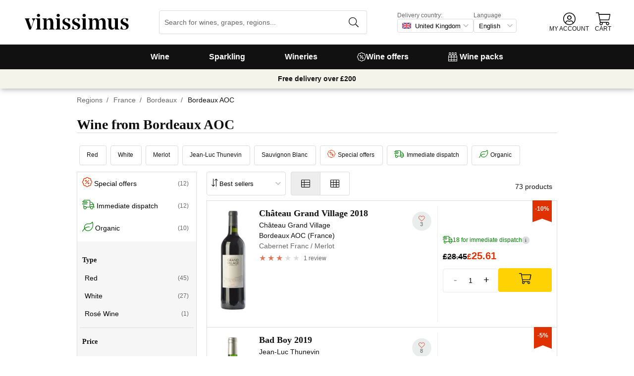

--- FILE ---
content_type: text/html; charset=utf-8
request_url: https://www.vinissimus.co.uk/en/region/france/bordeaux/bordeaux/
body_size: 37254
content:
<!DOCTYPE html><html lang="en"><head><meta charSet="utf-8" /><meta name="description" content="All our selection of Bordeaux AOC wine. Over 16,000 wines in your online wine shop. Delivery in 24/48h. Now with £10 off your first order!" /><meta property="og:title" content="Bordeaux AOC Wine · Vinissimus" /><meta property="og:description" content="All our selection of Bordeaux AOC wine. Over 16,000 wines in your online wine shop. Delivery in 24/48h. Now with £10 off your first order!" /><title>Bordeaux AOC Wine · Vinissimus</title><meta name="viewport" content="width=device-width, initial-scale=1" /><meta property="og:type" content="website" /><meta property="og:site_name" content="Vinissimus" /><meta property="og:url" content="https://www.vinissimus.co.uk/region/france/bordeaux/bordeaux/" /><meta property="og:image" content="https://cdn.vinissimus.com/img/unsafe/keep/plain/local:///frontend/vinissimus_512x512.png" /><link rel="canonical" href="https://www.vinissimus.co.uk/en/region/france/bordeaux/bordeaux/" /><script type="application/ld+json">{"@context":"https://schema.org","@type":"BreadcrumbList","itemListElement":[{"@type":"ListItem","position":1,"item":{"@id":"https://www.vinissimus.co.uk/en/","name":"Home"}},{"@type":"ListItem","position":2,"item":{"@id":"https://www.vinissimus.co.uk/en/region","name":"Regions"}},{"@type":"ListItem","position":3,"item":{"@id":"https://www.vinissimus.co.uk/en/region/france","name":"France"}},{"@type":"ListItem","position":4,"item":{"@id":"https://www.vinissimus.co.uk/en/region/france/bordeaux","name":"Bordeaux"}}]}</script><meta name="next-head-count" content="12" /><meta name="theme-color" content="#000000" /><meta name="author" content="Vinissimus" /><meta name="rating" content="General" /><meta name="twitter:card" content="summary" /><meta name="twitter:site" content="@vinissimus" /><script>
                function lazyImagesForBot() {
    window.addEventListener("DOMContentLoaded", function() {
        var els = document.querySelectorAll("noscript");
        for(let i = 0; i < els.length; i += 1){
            var el = els[i];
            var img = el.nextSibling || {};
            var isImg = img.nodeName === "IMG" && el.textContent.slice(0, 4) === "<img";
            if (!isImg) continue;
            var placeholder = document.createElement("div");
            placeholder.innerHTML = el.textContent;
            var noscript = placeholder.firstElementChild;
            // Remove all old attributes
            while(img.attributes.length > 0){
                img.removeAttribute(img.attributes[0].name);
            }
            // Add attributes of noscript to the img
            for(var j = 0; j < noscript.attributes.length; j += 1){
                var at = noscript.attributes[j];
                img.setAttribute(at.name, at.value);
            }
            img.setAttribute("loading", "lazy");
            placeholder.remove();
            el.remove();
        }
    });
} lazyImagesForBot();
                function displayNoAvCellarProds() {
    window.addEventListener("DOMContentLoaded", function() {
        var btn = document.querySelector(".cellar-page .catalog-button button");
        if (!btn) return;
        btn.addEventListener("click", function() {
            var main = document.querySelector("main");
            if (!main) return;
            if (main.classList.contains("hide-sold-out")) {
                main.classList.remove("hide-sold-out");
            } else {
                main.classList.add("hide-sold-out");
            }
        });
    });
} displayNoAvCellarProds();
                </script><script>
             function accordionsProductPage() {
    window.onclick = function(event) {
        var el = event.target;
        if (el && el.nodeName !== "H2") el = el.parentElement;
        if (!el || el.nodeName !== "H2" || !el.classList.contains("heading") || !el.classList.contains("accordion")) {
            return;
        }
        var d = el.closest(".description");
        if (!d) return;
        if (d.classList.contains("minimize")) {
            d.classList.remove("minimize");
        } else {
            d.classList.add("minimize");
        }
    };
} accordionsProductPage(); 
          </script><script type="application/ld+json">{"@context":"http://schema.org","@type":"Organization","name":"Vinissimus","url":"https://www.vinissimus.co.uk","logo":"https://cdn.vinissimus.com/img/unsafe/keep/plain/local:///frontend/vinissimus-logo.svg","contactPoint":{"@type":"ContactPoint","contactType":"customer service","areaServed":"EN","availableLanguage":["English"],"telephone":"+34 934 438 076"},"sameAs":["https://www.facebook.com/vinissimus","https://www.twitter.com/vinissimus","https://es.linkedin.com/company/vinissimus"]}</script><style>@font-face{font-family:icons;src:url([data-uri]) format("woff2")}i[class*=" icon-"]:before{font-family:icons!important;font-style:normal;font-weight:normal!important;font-variant:normal;text-transform:none;line-height:1;-webkit-font-smoothing:antialiased;-moz-osx-font-smoothing:grayscale}.icon-x-logo:before{content:"\f101"}.icon-wines:before{content:"\f102"}.icon-wine:before{content:"\f103"}.icon-wine-pack:before{content:"\f104"}.icon-wine-glass:before{content:"\f105"}.icon-wine-bottle:before{content:"\f106"}.icon-wallet:before{content:"\f107"}.icon-vineyard:before{content:"\f108"}.icon-users:before{content:"\f109"}.icon-user-headset:before{content:"\f10a"}.icon-user-circle:before{content:"\f10b"}.icon-undo:before{content:"\f10c"}.icon-twitter:before{content:"\f10d"}.icon-truck:before{content:"\f10e"}.icon-trophy-alt:before{content:"\f10f"}.icon-trash-alt:before{content:"\f110"}.icon-transport-free:before{content:"\f111"}.icon-transport-discount:before{content:"\f112"}.icon-tracking:before{content:"\f113"}.icon-times:before{content:"\f114"}.icon-thumbs-up:before{content:"\f115"}.icon-thumbs-down:before{content:"\f116"}.icon-th:before{content:"\f117"}.icon-th-list:before{content:"\f118"}.icon-temperature:before{content:"\f119"}.icon-team:before{content:"\f11a"}.icon-taste:before{content:"\f11b"}.icon-stripe:before{content:"\f11c"}.icon-stripe-s:before{content:"\f11d"}.icon-sort-alt:before{content:"\f11e"}.icon-shopping-cart:before{content:"\f11f"}.icon-shipping-fast:before{content:"\f120"}.icon-service:before{content:"\f121"}.icon-search:before{content:"\f122"}.icon-score:before{content:"\f123"}.icon-region:before{content:"\f124"}.icon-redo:before{content:"\f125"}.icon-phone:before{content:"\f126"}.icon-pen:before{content:"\f127"}.icon-paypal:before{content:"\f128"}.icon-order-tracking:before{content:"\f129"}.icon-opinions:before{content:"\f12a"}.icon-nose:before{content:"\f12b"}.icon-mouth:before{content:"\f12c"}.icon-medicine:before{content:"\f12d"}.icon-marriage:before{content:"\f12e"}.icon-marker:before{content:"\f12f"}.icon-map-marker-alt:before{content:"\f130"}.icon-mailbox:before{content:"\f131"}.icon-lock-alt:before{content:"\f132"}.icon-link:before{content:"\f133"}.icon-instagram:before{content:"\f134"}.icon-icon-tracker:before{content:"\f135"}.icon-heart-fill:before{content:"\f136"}.icon-heart-empty:before{content:"\f137"}.icon-hand-holding-usd:before{content:"\f138"}.icon-hand-holding-heart:before{content:"\f139"}.icon-grape:before{content:"\f13a"}.icon-globe-europe:before{content:"\f13b"}.icon-gift:before{content:"\f13c"}.icon-filter:before{content:"\f13d"}.icon-file-invoice-dollar:before{content:"\f13e"}.icon-facebook:before{content:"\f13f"}.icon-eye:before{content:"\f140"}.icon-exclamation-circle:before{content:"\f141"}.icon-exchange-alt:before{content:"\f142"}.icon-envelope:before{content:"\f143"}.icon-envelope-open-dollar:before{content:"\f144"}.icon-elaboration:before{content:"\f145"}.icon-ecological:before{content:"\f146"}.icon-company:before{content:"\f147"}.icon-clock:before{content:"\f148"}.icon-clipboard:before{content:"\f149"}.icon-check-circle:before{content:"\f14a"}.icon-cellar:before{content:"\f14b"}.icon-cc-visa:before{content:"\f14c"}.icon-cc-mastercard:before{content:"\f14d"}.icon-cc-discover:before{content:"\f14e"}.icon-cc-amex:before{content:"\f14f"}.icon-caret-down:before{content:"\f150"}.icon-box-alt:before{content:"\f151"}.icon-bottle:before{content:"\f152"}.icon-bodega:before{content:"\f153"}.icon-biodynamic:before{content:"\f154"}.icon-bars:before{content:"\f155"}.icon-badge-percent:before{content:"\f156"}.icon-award:before{content:"\f157"}.icon-archive:before{content:"\f158"}</style><link rel="icon" href="/favicon.ico?v2" /><link rel="apple-touch-icon" sizes="180x180" href="/apple-touch-icon.png" /><link rel="manifest" href="/manifest.json" /><link href="https://cdn.vinissimus.com" rel="preconnect dns-prefetch" crossOrigin="anonymous" /><script>dangerouslySetInnerHTML=<undefined></undefined></script><script defer>
          window.gtagID = 'G-CVNKZ8XBLJ';
          window.gtagIDuk = 'G-DVDHREHWTM';
          window.dataLayer = window.dataLayer || []
          function gtag(){
            dataLayer.push(arguments);
          }

          gtag('consent', 'default', {
            'ad_storage': consent,
            'analytics_storage': consent
          })

          gtag('js', new Date());

          gtag('config', window.gtagID)          
          gtag('config', window.gtagIDuk)
          
    gtag('set', {
      page_title: document.title,
      page_location: document.URL,
    })
    
      gtag('event', 'page_view', {
        ecomm_pagetype: 'product',
        send_to: 'AW-11125417505',
        ecomm_prodid: '',
      })
    
  
          </script><script defer>         

          gtag('config', 'AW-11125417505');
          
    gtag('set', {
      page_title: document.title,
      page_location: document.URL,
    })
    
      gtag('event', 'page_view', {
        ecomm_pagetype: 'product',
        send_to: 'AW-11125417505',
        ecomm_prodid: '',
      })
    
  
          </script><meta name="next-font-preconnect" /><link rel="stylesheet" href="https://cdn.vinissimus.com/front/_next/static/css/26a5766b1f9698e2.css" data-n-g /><link rel="stylesheet" href="https://cdn.vinissimus.com/front/_next/static/css/8a64652774161b7e.css" data-n-p /><link rel="stylesheet" href="https://cdn.vinissimus.com/front/_next/static/css/48a0058f553b4071.css" /><noscript data-n-css></noscript><script defer noModule src="https://cdn.vinissimus.com/front/_next/static/chunks/polyfills-5cd94c89d3acac5f.js"></script><script defer src="https://cdn.vinissimus.com/front/_next/static/chunks/7201-7f2a2c458a3045b8.js"></script><script src="https://cdn.vinissimus.com/front/_next/static/chunks/webpack-7192eeec53f45f9f.js" defer></script><script src="https://cdn.vinissimus.com/front/_next/static/chunks/framework-3fe87f3006b745f7.js" defer></script><script src="https://cdn.vinissimus.com/front/_next/static/chunks/main-e4a4924505839c2e.js" defer></script><script src="https://cdn.vinissimus.com/front/_next/static/chunks/pages/_app-b787e524f8dae627.js" defer></script><script src="https://cdn.vinissimus.com/front/_next/static/chunks/7012-70eeb0b8558ea1ea.js" defer></script><script src="https://cdn.vinissimus.com/front/_next/static/chunks/4748-7d9db617e1b67cb2.js" defer></script><script src="https://cdn.vinissimus.com/front/_next/static/chunks/3958-c4c71daa18106e35.js" defer></script><script src="https://cdn.vinissimus.com/front/_next/static/chunks/3135-b3bc559e99797e8d.js" defer></script><script src="https://cdn.vinissimus.com/front/_next/static/chunks/1844-4a2a9d68e7dd2920.js" defer></script><script src="https://cdn.vinissimus.com/front/_next/static/chunks/9154-de796ef5ff41024e.js" defer></script><script src="https://cdn.vinissimus.com/front/_next/static/chunks/2600-78b653fed6be889b.js" defer></script><script src="https://cdn.vinissimus.com/front/_next/static/chunks/6860-cf8d11c2dd11176d.js" defer></script><script src="https://cdn.vinissimus.com/front/_next/static/chunks/8614-57fc6f38f85612cb.js" defer></script><script src="https://cdn.vinissimus.com/front/_next/static/chunks/872-d87e1d281b6fbb1b.js" defer></script><script src="https://cdn.vinissimus.com/front/_next/static/chunks/8053-0d096a5699e276b4.js" defer></script><script src="https://cdn.vinissimus.com/front/_next/static/chunks/8551-edf3a939ee2bef7b.js" defer></script><script src="https://cdn.vinissimus.com/front/_next/static/chunks/438-3aa96688794e2957.js" defer></script><script src="https://cdn.vinissimus.com/front/_next/static/chunks/4666-6640b4099c8cc1fd.js" defer></script><script src="https://cdn.vinissimus.com/front/_next/static/chunks/2176-95bf78eb5a470c54.js" defer></script><script src="https://cdn.vinissimus.com/front/_next/static/chunks/2241-000025fb50e2ec60.js" defer></script><script src="https://cdn.vinissimus.com/front/_next/static/chunks/34-501bff2cde99f47e.js" defer></script><script src="https://cdn.vinissimus.com/front/_next/static/chunks/8867-f195038063941b6f.js" defer></script><script src="https://cdn.vinissimus.com/front/_next/static/chunks/5804-4ae521d5d67a96ba.js" defer></script><script src="https://cdn.vinissimus.com/front/_next/static/chunks/pages/%5B...content%5D-b8af273562168486.js" defer></script><script src="https://cdn.vinissimus.com/front/_next/static/P95o6-NaHGDPENB0AvuV-/_buildManifest.js" defer></script><script src="https://cdn.vinissimus.com/front/_next/static/P95o6-NaHGDPENB0AvuV-/_ssgManifest.js" defer></script><script src="https://cdn.vinissimus.com/front/_next/static/P95o6-NaHGDPENB0AvuV-/_middlewareManifest.js" defer></script></head><body class="country-uk"><script>
            function init(lang) {
    window.addEventListener("DOMContentLoaded", function() {
        // Hide menu for pages like checkout
        var menu = document.querySelector(".menu-nav");
        var el1 = document.querySelector("#header-with-menu");
        if (!el1) menu.style.display = "none";
        // Navigate to menu links via pushState
        var links = document.querySelectorAll(".mmenu a");
        for(var i = 0; i < links.length; i++){
            links[i].addEventListener("click", function(e) {
                if (window.nextLink) {
                    // Avoid collisions with product pages
                    if (e.currentTarget.href.includes("/en/wine/")) return;
                    e.preventDefault();
                    window.nextLink(e.currentTarget.href.replace(location.origin + "/" + lang + "/", "/").replace(location.origin, ""));
                }
            }, false);
        }
        // Open & Close menu (desktop + mobile)
        var menu = document.querySelector(".menu-nav");
        var menuSections = document.querySelectorAll(".menu-nav ul > li > a");
        for(var i = 0; i < menuSections.length; i++){
            menuSections[i].addEventListener("mouseover", function(e) {
                var id = e.currentTarget.dataset.menuId;
                if (window.menuMobileOpen || !id) return;
                e.preventDefault();
                var curr = document.querySelector("li a.current");
                if (curr) curr.classList.remove("current");
                e.currentTarget.classList.add("current");
                var a = document.querySelector(".mmenu.active");
                var el = document.querySelector(".mmenu.mmenu__" + id);
                if (a) a.classList.remove("active");
                if (el) el.classList.add("active");
            }, false);
        }
        function closeDesktop() {
            var curr = document.querySelector("li a.current");
            if (curr) curr.classList.remove("current");
            var a = document.querySelector(".mmenu.active");
            if (a) a.classList.remove("active");
        }
        menu.addEventListener("mouseleave", closeDesktop, false);
        function openMobile() {
            document.querySelector("ul.nav").classList.add("show");
            window.menuMobileOpen = true;
            document.body.classList.add("modal-open");
            menu.classList.add("backdrop");
        }
        function closeMobile(nav) {
            var el = nav || document.querySelector("ul.nav");
            el.classList.remove("show");
            if (el.classList.contains("nav")) {
                window.menuMobileOpen = false;
                document.body.classList.remove("modal-open");
                menu.classList.remove("backdrop");
            }
        }
        function submenu(e, el) {
            if (!el) return closeMobile();
            e.preventDefault();
            el.classList.add("show");
        }
        // window.addEventListener('click') doesn't seem to work on iOS Safari.
        // According to SO it seems it should be:
        //   a) window.addEventListener('touchstart'): https://stackoverflow.com/a/63081822
        //   b) bind the event listener to the body: https://stackoverflow.com/a/56762717
        // I implemented option (b) for simplicity
        document.querySelector("body").addEventListener("click", function(e) {
            var t = e.target;
            var c = t.classList;
            var id = t.dataset.menuId;
            var p = t.parentElement;
            if (c.contains("menu-icon") || p && p.classList.contains("menu-icon")) {
                return openMobile();
            }
            var clickA = (t.tagName === "A" || p && p.tagName === "A") && menu.contains(t);
            if (!window.menuMobileOpen && clickA) return closeDesktop();
            if (!window.menuMobileOpen) return;
            if (c.contains("back")) return closeMobile(p);
            if (c.contains("close-icon")) return closeMobile();
            if (c.contains("backdrop")) {
                return closeMobile(document.querySelector("ul.nav"));
            }
            if (id) {
                return submenu(e, document.querySelector(".mmenu.mmenu__" + id));
            }
            if (clickA) return closeMobile();
        }, false);
    });
}
            init('en');
          </script><nav type="toolbar" class="menu-nav"><ul class="nav">
    <img src="https://cdn.vinissimus.com/img/unsafe/keep/plain/local:///frontend/vinissimus-logo.svg"
        class="logo_mobile" alt="Vinissimus Logo" />
    <span class="unicode-font close-icon">x</span>
    <li class="has-submenu"><a data-menu-id="vino" href="/en/search-result/?type=%2Fvi&menu=all-wines">Wine</a></li>
    <li class=" has-submenu"><a data-menu-id="espumoso" href="/en/wines/sparkling/">Sparkling</a></li>
    <li class="has-submenu"><a data-menu-id="bodegas" href="/en/winery/">Wineries</a></li>
    <!-- <li class="has-submenu"><a data-menu-id="destilados" href="/es/destilados/">Destilados</a></li> -->
    <li><a data-menu-id="ofertas" href="/en/wine-offers/">
            <svg xmlns="http://www.w3.org/2000/svg" width="18" height="18" viewBox="0 0 512 512"
                style="bamargin-right: 5px;">
                <path
                    d="M349.66 173.65l-11.31-11.31c-3.12-3.12-8.19-3.12-11.31 0l-164.7 164.69c-3.12 3.12-3.12 8.19 0 11.31l11.31 11.31c3.12 3.12 8.19 3.12 11.31 0l164.69-164.69c3.13-3.12 3.13-8.18.01-11.31zM240 192c0-26.47-21.53-48-48-48s-48 21.53-48 48 21.53 48 48 48 48-21.53 48-48zm-64 0c0-8.83 7.19-16 16-16s16 7.17 16 16-7.19 16-16 16-16-7.17-16-16zm144 80c-26.47 0-48 21.53-48 48s21.53 48 48 48 48-21.53 48-48-21.53-48-48-48zm0 64c-8.81 0-16-7.17-16-16s7.19-16 16-16 16 7.17 16 16-7.19 16-16 16zm192-80c0-35.5-19.4-68.2-49.6-85.5 9.1-33.6-.3-70.4-25.4-95.5s-61.9-34.5-95.5-25.4C324.2 19.4 291.5 0 256 0s-68.2 19.4-85.5 49.6c-33.6-9.1-70.4.3-95.5 25.4s-34.5 61.9-25.4 95.5C19.4 187.8 0 220.5 0 256s19.4 68.2 49.6 85.5c-9.1 33.6.3 70.4 25.4 95.5 26.5 26.5 63.4 34.1 95.5 25.4 17.4 30.2 50 49.6 85.5 49.6s68.1-19.4 85.5-49.6c32.7 8.9 69.4.7 95.5-25.4 25.1-25.1 34.5-61.9 25.4-95.5 30.2-17.3 49.6-50 49.6-85.5zm-91.1 68.3c5.3 11.8 29.5 54.1-6.5 90.1-28.9 28.9-57.5 21.3-90.1 6.5C319.7 433 307 480 256 480c-52.1 0-64.7-49.5-68.3-59.1-32.6 14.8-61.3 22.2-90.1-6.5-36.8-36.7-10.9-80.5-6.5-90.1C79 319.7 32 307 32 256c0-52.1 49.5-64.7 59.1-68.3-5.3-11.8-29.5-54.1 6.5-90.1 36.8-36.9 80.8-10.7 90.1-6.5C192.3 79 205 32 256 32c52.1 0 64.7 49.5 68.3 59.1 11.8-5.3 54.1-29.5 90.1 6.5 36.8 36.7 10.9 80.5 6.5 90.1C433 192.3 480 205 480 256c0 52.1-49.5 64.7-59.1 68.3z"
                    fill="currentColor" fill-rule="nonzero">
                </path>
            </svg>
            Wine offers</a></li>
    <li><a data-menu-id="packs" class="packs  " href="/en/wine-packs/">
            <svg xmlns="http://www.w3.org/2000/svg" width="18" height="18" viewBox="0 0 512 512"
                style="margin-right: 5px;">
                <path
                    d="M469.168 156.488V0h-105v156.488a95.77 95.77 0 0 0-27.836 28.242c-7.105-11.098-16.523-20.762-27.832-28.242V0h-105v156.488c-11.309 7.48-20.727 17.145-27.832 28.242a95.77 95.77 0 0 0-27.836-28.242V0h-105v156.488C16.199 174.105 0 203.785 0 235.965V512h512V235.965c0-32.18-16.199-61.859-42.832-79.477zM439.168 30v75h-45V30zm-52.953 148.242l7.953-4.234V135h45v39.008l7.953 4.234C468.637 189.691 482 211.809 482 235.965v15H351.332v-15c0-24.152 13.367-46.273 34.883-57.723zM190.668 280.965h130.664V407H190.668zm-30 126.035H30V280.965h130.668zm190.664-126.035H482V407H351.332zM278.5 30v75h-45V30zm-52.953 148.242l7.953-4.234V135h45v39.008l7.953 4.234c21.516 11.449 34.879 33.566 34.879 57.723v15H190.668v-15c0-24.152 13.363-46.273 34.879-57.723zM117.832 30v75h-45V30zM64.879 178.242l7.953-4.234V135h45v39.008l7.953 4.234c21.516 11.449 34.883 33.566 34.883 57.723v15H30v-15c0-24.152 13.363-46.273 34.879-57.723zM30 482v-45h130.668v45zm160.668-45h130.664v45H190.668zm160.664 45v-45H482v45zm0 0"
                    fill="currentColor" fill-rule="nonzero">
                </path>
            </svg>
            Wine packs</a></li>
</ul>

<div class="mmenu mmenu__vino">
    <h3 class="back">Wines</h3>
    <div class="mmenu__column">
        <h4>Type of wine</h4>
        <ul>
            <li class="prio"><a href="/en/wines/red/" title="Red wine">Red wine</a></li>
            <li class="prio"><a href="/en/wines/white/" title="White wine">White wine</a></li>
            <li class="prio"><a href="/en/wines/rose/" title="Rosé wine">Rosé wine</a></li>
            <li class="prio"><a href="/en/wines/sherry/" title="Sherry wine">Sherry wine</a></li>
            <li class="prio"><a href="/en/wines/sweet/" title="Sweet wine">Sweet wine</a></li>
            <li><a href="/en/content/organic-wines/" title="Organic wine">Organic wines</a></li>
            <li><a href="/en/wines/orange-wines/">Orange wines</a></li>
            <li><a href="/en/content/wine-without-sulfites/">Sulphite free wines</a></li>
            <li><a href="/en/content/vegan-wines/">Vegan wines</a></li>
            <li><a href="/en/wines/alcohol-free-wine/">Non-alcoholic wines</a></li>
            <li><a href="/en/wines/kosher-wine/">Kosher wines</a></li>
            <li class="prio"><a href="/en/wines/sangria/">Sangria</a></li>
            <li class="prio"><a href="/en/vermouths.html">Vermouth</a></li>
            <li class="prio"><a href="/en/wines/lambrusco/">Lambrusco</a></li>
            
        </ul>
    </div>
    <div class="mmenu__column">
        <h4>Spanish wine regions</h4>
        <ul>
            <li><a href="/en/region/spain/rioja/" title="Wine Rioja">Rioja</a></li>
            <li><a href="/en/region/spain/ribera-del-duero/" title="Wine Ribera Duero">Ribera del Duero</a></li>
            <li><a href="/en/region/spain/priorat/" title="Wine Priorat">Priorat</a></li>
            <li><a href="/en/region/spain/bierzo/" title="Wine Bierzo">Bierzo</a></li>
            <li><a href="/en/region/spain/mallorca/" title="Wine Mallorca">Mallorca</a></li>
            <li><a href="/en/region/spain/montsant/" title="Wine Montsant">Montsant</a></li>
            <li><a href="/en/region/spain/jumilla/" title="Wine Jumilla">Jumilla</a></li>
            <li><a href="/en/region/spain/rias-baixas/" title="Wine Rías Baixas">Rías Baixas</a></li>
            <li><a href="/en/region/spain/rueda/" title="Wine Rueda">Rueda</a></li>
            <li><a href="/en/region/spain/jerez-manzanilla/" title="Wine Jerez Manzanilla">Jerez Manzanilla</a></li>
            <li><a href="/en/region/spain/somontano/" title="Wine Somontano">Somontano</a></li>
            <li><a href="/en/region/spain/terra-alta/" title="Wine Terra Alta">Terra Alta</a></li>
            <li><a href="/en/region/spain/toro/" title="Wine Toro">Toro</a></li>
        </ul>
    </div>

    <div class="mmenu__column">
        <h4>Italian wine regions</h4>
        <ul>
            <li><a href="/en/region/italy/veneto/amarone-della-valpolicella/" title="Amarone wine">Amarone</a></li>
            <li><a href="/en/region/italy/piemonte/barolo/" title="Barolo wine">Barolo</a></li>
            <li><a href="/en/region/italy/piemonte/barbaresco/" title="Barbaresco wine">Barbaresco</a></li>
            <li><a href="/en/region/italy/puglia/" title="Puglia wine">Puglia</a></li>
            <li><a href="/en/region/italy/tuscany/chianti/" title="Chianti wine ">Chianti</a></li>
            <li><a href="/en/region/italy/tuscany/" title="Tuscany wine">Tuscany</a></li>
            <li><a href="/en/region/italy/tuscany/bolgheri/" title="Bolgheri wine ">Bolgheri</a></li>
            <li><a href="/en/region/italy/veneto/bardolino/" title="Bardolino wine">Bardolino</a></li>
            <li><a href="/en/region/italy/sardegna/" title="Sardinia wine">Sardegna</a></li>
            <li><a href="/en/region/italy/sicilia/" title="Sicilia wine">Sicilia</a></li>
            <li><a href="/en/region/italy/veneto/valpolicella/" title="Valpolicella wine">Valpolicella</a></li>
            <li><a href="/en/region/italy/veneto/" title="Veneto wine">Veneto</a></li>
        </ul>
    </div>

    <div class="mmenu__column">
        <h4>French wine regions</h4>
        <ul>
            <li><a href="/en/region/france/alsace/" title="Wine Alsace">Alsace</a></li>
            <li><a href="/en/region/france/beaujolais/" title="Wine beaujolais">Beaujolais</a></li>
            <li><a href="/en/region/france/bordeaux/" title="Wine Bordeaux">Bordeaux</a></li>
            <li><a href="/en/region/france/burgundy/" title="Wine Burgundy">Burgundy</a></li>
            <li><a href="/en/region/france/burgundy/chablis/" title="Wine Chablis">Chablis</a></li>
            <li><a href="/en/region/france/burgundy/cote-de-beaune/" title="Wine Meursault">Côte de Beaune</a></li>
            <li><a href="/en/region/france/loire/" title="Wine Loire">Loire</a></li>
            <li><a href="/en/region/france/beaujolais/morgon/" title="Wine Morgon">Morgon</a></li>
            <li><a href="/en/region/france/bordeaux/rive-droite/pomerol/" title="Wine Pomerol">Pomerol</a></li>
            <li><a href="/en/region/france/burgundy/cote-de-beaune/pommard/" title="Wine Pommard">Pommard</a></li>
            <li><a href="/en/region/france/bordeaux/rive-droite/saint-emilion/" title="Wine saint emilion">Saint-Émilion</a></li>
            <li><a href="/en/region/france/loire/centre/sancerre/" title="Wine Sancerre">Sancerre</a></li>
            <a href="/en/region/" title="All countries" class="mmenu__all">All countries ></a>
        </ul>
    </div>

    <div class="mmenu__column">
        <h4>Grape variety</h4>
        <ul>
            <li><a href="/en/grape/albarino/" title="Wine Albariño">Albariño</a></li>
            <li><a href="/en/grape/cabernet-sauvignon/" title="Wine Cabernet Sauvignon">Cabernet Sauvignon</a></li>
            <li><a href="/en/grape/chardonnay/" title="Wine Chardonnay">Chardonnay</a></li>
            <li><a href="/en/grape/gewurztraminer/" title="Wine Gewürztraminer">Gewürztraminer</a></li>
            <li><a href="/en/grape/malbec/" title="Wine Malbec">Malbec</a></li>
            <li><a href="/en/grape/merlot/" title="Wine Merlot">Merlot</a></li>
            <li><a href="/en/grape/primitivo/" title="Wine Primitivo">Primitivo</a></li>
            <li><a href="/en/grape/riesling/" title="Wine Riesling">Riesling</a></li>
            <li><a href="/en/grape/sangiovese/" title="Wine Sangiovese">Sangiovese</a></li>
            <li><a href="/en/grape/syrah/" title="Wine Shiraz">Shiraz</a></li>
            <li><a href="/en/grape/tempranillo/" title="Wine Tempranillo">Tempranillo</a></li>
            <li><a href="/en/grape/vermentino/" title="Wine Vermentino">Vermentino</a></li>
            <a href="/en/grape/" title="Alle Trauben" class="mmenu__all">All grapes ></a>
        </ul>
    </div>
    <div class="mmenu__column">
        <h4>Wine topics</h4>
        <ul>
            <li><a href="/en/content/wines-for-gifts/">Wines for gifts</a></li>
            <li><a href="/en/wines/rioja-crianza/">Rioja crianzas</a></li>
            <li><a href="/en/content/magnum-bottle/">Magnum
                    bottles</a></li>
            <li><a href="/en/content/highly-scored-wines-by-robert-parker/">Selection Robert Parker</a></li>
            <li><a href="/en/content/gambero-rosso-the-prestigious-tre-bicchieri-2021/">Gambero Rosso</a></li>
            <li><a href="/en/content/pizza/">Pizza and wine</a></li>
            <!--<li><a href="/en/black-friday-wine-deals/">Black Friday Wine Deals</a></li>-->
        </ul>
    </div>
</div>


<div class="mmenu mmenu__espumoso">
    <h3 class="back">Sparkling</h3>
    <div class="mmenu__column">
        <h4>Featured</h4>
        <ul>
            <li><a href='/en/wines/champagne-rose/'>Champagne Rose</a></li>
            <li><a href='/en/wines/prosecco/'>Prosecco</a></li>
            <li><a href='/en/wines/cremant/'>Crémant</a></li>
            <li><a href='/en/wines/cava/'>Catalan sparkling wine</a></li>
            <li><a href='/en/wines/ancestral/'>Pet Nat Wine</a></li>
        </ul>
    </div>
    <div class="mmenu__column">
        <h4>Sparkling Region</h4>
        <ul>

            <li><a href="/en/region/france/champagne/">Champagne</a></li>
            <li><a href="/en/region/spain/do-cava/">DO Cava</a></li>
            <li><a href="/en/region/italy/veneto/prosecco/">Prosecco</a></li>
            <li><a href="/en/region/italy/lombardia/franciacorta/">Franciacorta</a></li>
            <li><a href="/en/region/france/cremant-de-bourgogne/">Crémant de Bourgogne</a></li>
        </ul>
    </div>

    <div class="mmenu__column">
        <h4>Sparkling Winery</h4>
        <ul>
            <li><a href="/en/winery/adami/" title="Prosecco Adami">Adami</a></li>
            <li><a href="/en/winery/andreola/" title="Andreola Vini">Andreola</a></li>
            <li><a href="/en/winery/astoria/" title="Astoria Vino">Astoria</a></li>
            <li><a href="/en/wine/bellavista-franciacorta-alma-gran-cuvee-brut/" title="Bellavista">Bellavista</a></li>
            <li><a href="/en/winery/champagne-perrier-jouet/" title="Champagne Belle Époque">Belle Époque</a></li>
            <li><a href="/en/winery/guido-berlucchi/" title="Berlucchi">Berlucchi</a></li>
            <li><a href="/en/winery/champagne-bollinger/" title="Champagne Bollinger">Bollinger</a></li>
            <li><a href="/en/winery/bortolomiol/" title="Prosecco Bortolomiol">Bortolomiol</a></li>
            <li><a href="/en/winery/ca-de-pazzi/" title="Cà de Pazzi">Cà de Pazzi</a></li>
            <li><a href="/en/winery/ca-del-bosco/" title="Ca' del Bosco">Ca' del Bosco</a></li>
        </ul>
    </div>
    <div class="mmenu__column">
        <ul class="mtop">
            <li><a href="/en/winery/col-vetoraz/" title="Col Vetoraz">Col Vetoraz</a></li>
            <li><a href="/en/winery/contadi-castaldi/" title="Contadi Castaldi Brut">Contadi Castaldi</a></li>
            <li><a href="/en/champagne/louis-roederer-brut-cristal/" title="Champagne Cristal">Cristal</a></li>
            <li><a href="/en/champagne/dom-perignon/" title="Champagne Dom Pérignon">Dom Pérignon</a></li>
            <li><a href="/en/winery/ferrari/" title="Ferrari Brut">Ferrari</a></li>
            <li><a href="/en/winery/freixenet/" title="Cava Freixenet">Freixenet</a></li>
            <li><a href="/en/champagne/g-h-mumm-cordon-rouge/" title="Champagne G.H. Mumm">G.H. Mumm</a></li>
            <li><a href="/en/winery/gramona/" title="Cava Gramona">Gramona</a></li>
            <li><a href="/en/winery/juve-y-camps/" title="Cava Juvé & Camps">Juvé & Camps</a></li>
            <li><a href="/en/champagne/krug-grande-cuvee/" title="Champagne Krug">Krug</a></li>
        </ul>
    </div>
    <div class="mmenu__column">
        <ul class="mtop">
            <li><a href="/en/winery/louis-roederer-champagne/" title="Champagne Louis Roederer">Louis Roederer</a></li>
            <li><a href="/en/winery/champagne-moet-chandon/" title="Champagne  Moët & Chandon">Moët & Chandon</a></li>
            <li><a href="/en/winery/champagne-pannier/" title="Champagne  Pannier">Pannier</a></li>
            <li><a href="/en/winery/champagne-pol-roger/" title="Champagne Pol Roger">Pol Roger</a></li>
            <li><a href="/en/winery/champagne-pommery/" title="Champagne Pommery">Pommery</a></li>
            <li><a href="/en/winery/cava-recaredo/" title="Cava Recaredo">Recaredo</a></li>
            <li><a href="/en/winery/champagne-ruinart/" title="Champagne Ruinart">Ruinart</a></li>
            <li><a href="/en/winery/santorsola/" title="Sant'Orsola Proseccco">Sant'Orsola</a></li>
            <li><a href="/en/winery/champagne-taittinger/" title="Champagne Taittinger">Taittinger</a></li>
            <li><a href="/en/winery/veuve-clicquot-ponsardin/" title="Champagne Veuve Clicquot">Veuve Clicquot</a></li>
        </ul>
    </div>
</div>

<div class="mmenu mmenu__bodegas">
    <h3 class="back">Winneries</h3>
    <div class="mmenu__column">
        <h4>Spanish Wine</h4>
        <ul>
            <li><a href="/en/winery/aalto/" title="Aalto Wine">Aalto</a></li>
            <li><a href="/en/winery/abadia-retuerta/" title="Abadía Retuerta  Wine">Abadía Retuerta</a></li>
            <li><a href="/en/winery/alvaro-palacios/" title="Álvaro Palacios Wine">Álvaro Palacios</a></li>
            <li><a href="/en/winery/alvear/" title="Alvear Wine">Alvear</a></li>
            <li><a href="/en/winery/artadi/" title="Artadi Wine">Artadi</a></li>
            <li><a href="/en/winery/clos-lentiscus/" title="Clos Lentiscus Wine">Clos Lentiscus</a></li>
            <li><a href="/en/winery/baron-de-ley/" title="Barón de Ley Wine">Barón de Ley</a></li>
            <li><a href="/en/winery/crusoe-treasure/" title="Crusoe Treasure Wine">Crusoe Treasure</a></li>
            <li><a href="/en/winery/bodegas-olarra/" title="Bodegas Olarra Wine">Bodegas Olarra</a></li>
            <li><a href="/en/winery/casa-rojo/" title="Casa Rojo Wine">Casa Rojo</a></li>
            <li><a href="/en/winery/finca-bacara/" title="Finca Bacara Wine">Finca Bacara</a></li>
            <li><a href="/en/winery/herederos-del-marques-de-riscal/" title="Marqués de Riscal Wine">Marqués de Riscal</a></li>
        </ul>
    </div>
    <div class="mmenu__column">
        <ul class="mtop">
            <li><a href="/en/winery/enate/" title="Enate Wine">Enate</a></li>
            <li><a href="/en/winery/envinate/" title="Envínate Wine">Envínate</a></li>
            <li><a href="/en/winery/bodegas-ysios/" title="Ysios Wine">Ysios</a></li>
            <li><a href="/en/winery/jean-leon/" title="Jean Leon Wine">Jean Leon</a></li>
            <li><a href="/en/winery/marques-de-caceres/" title="Marqués de Cáceres Wine">Marqués de Cáceres</a></li>
            <li><a href="/en/winery/matsu/" title="Matsu Wine">Matsu</a></li>
            <li><a href="/en/winery/ossian/" title="Ossian Wine">Ossian</a></li>
            <li><a href="/en/winery/perelada/" title="Perelada Wine">Perelada</a></li>
            <li><a href="/en/winery/raimat/" title="Raimat Wine">Raimat</a></li>
            <li><a href="/en/winery/cavas-llopart/" title="Llopart Wine">Llopart</a></li>
            <li><a href="/en/winery/familia-torres/" title="Familia Torres Wine">Familia Torres</a></li>
            <li><a href="/en/winery/bodegas-r-lopez-de-heredia-vina-tondonia/" title="Viña Tondonia Wine">Viña
                    Tondonia</a></li>
        </ul>
    </div>
    <div class="mmenu__column">
        <h4>Italian Wine</h4>
        <ul>
            <li><a href="/en/winery/marchesi-antinori/" title="Antinori Wine">Antinori</a></li>
            <li><a href="/en/winery/banfi/" title="Banfi Wine">Banfi</a></li>
            <li><a href="/en/winery/ca-del-baio/" title="Ca' del Baio Wine">Ca' del Baio</a></li>
            <li><a href="/en/winery/canevel/" title="Canevel Wine">Canevel</a></li>
            <li><a href="/en/winery/cantine-del-notaio/" title="Cantina del Notaio Wine">Cantina del Notaio</a></li>
            <li><a href="/en/winery/castello-di-ama/" title="Castello di Ama Wine">Castello di Ama</a></li>
            <li><a href="/en/winery/castello-di-bolgheri/" title="Castello di Bolgheri Wine">Castello di Bolgheri</a>
            </li>
            <li><a href="/en/winery/donnafugata/" title="Donnafugata Wine">Donnafugata</a></li>
            <li><a href="/en/winery/fattoria-dei-barbi/" title="Fattoria dei Barbi Wine">Fattoria dei Barbi</a></li>
            <li><a href="/en/winery/felsina/" title="Fèlsina Wine">Fèlsina</a></li>
            <li><a href="/en/winery/feudo-montoni/" title="Feudo Montoni Wine">Feudo Montoni</a></li>
            <li><a href="/en/winery/g-d-vajra/" title="G. D. Vajra Wine">G. D. Vajra</a></li>
            <li><a href="/en/winery/angelo-gaja/" title="Gaja Wine">Gaja</a></li>

        </ul>
    </div>
    <div class="mmenu__column">
        <ul class="mtop">
            <li><a href="/en/wine/tenuta-guado-al-tasso-il-bruciato/" title="Il Bruciato Wine">Il Bruciato</a></li>
            <li><a href="/en/winery/tenuta-il-poggione/" title="Il Poggione Wine">Il Poggione</a></li>
            <li><a href="/en/winery/marramiero/" title="Marramiero Wine">Marramiero</a></li>
            <li><a href="/en/winery/pescaja/" title="Pescaja Wine">Pescaja</a></li>
            <li><a href="/en/winery/planeta/" title="Planeta Wine">Planeta</a></li>
            <li><a href="/en/wine/tenuta-san-guido-bolgheri-sassicaia/" title="Sassicaia Wine">Sassicaia</a></li>
            <li><a href="/en/winery/terre-del-barolo/" title="Terre del Barolo Wine">Terre del Barolo</a></li>
            <li><a href="/en/wine/marchesi-antinori-tignanello/" title="Tignanello Wine">Tignanello</a></li>
            <li><a href="/en/winery/zaccagnini/" title="Zaccagnini Wine">Zaccagnini</a></li>
            <li><a href="/en/winery/zenato/" title="Zenato Wine">Zenato</a></li>
        </ul>
    </div>
    <div class="mmenu__column">
        <h4>French Wine</h4>
        <ul>
            <li><a href="/en/winery/chateau-du-chatelard/" title="Château du Chatelard Wine">Château du Chatelard</a>
            </li>
            <li><a href="/en/winery/chateau-la-bonnelle/" title="Château La Bonnelle Wine">Château La Bonnelle</a></li>
            <!-- <li><a href="/en/winery/chateau-lafite-rothschild/" title="Château Lafite-Rothschild Wine">Château Lafite-Rothschild</a></li> -->
            <li><a href="/en/winery/chateau-martet/" title="Château Martet Wine">Château Martet</a></li>
            <li><a href="/en/winery/domaine-dubreuil-fontaine/" title="Dubreuil-Fontaine Wine">Dubreuil-Fontaine</a>
            </li>
            <li><a href="/en/winery/joseph-drouhin/" title="Joseph Drouhin Wine">Joseph Drouhin</a></li>
            <li><a href="/en/winery/xavier-vignon/" title="Xavier Vignon Wine">Xavier Vignon</a></li>
        </ul>
        <h4>New World Wine</h4>
        <ul>
            <li><a href="/en/winery/bodega-aleanna/" title="El Enemigo Wine">El Enemigo</a></li>
            <li><a href="/en/winery/bodega-catena-zapata/" title="Catena Zapata Wine">Catena Zapata</a></li>
        </ul>
    </div>
</div></nav><div id="__next"><header id="header-with-menu" class="header   "><div class="left-side"><i class="icon icon-bars menu-icon"></i><a href="/en/"><img alt="Buy wines - Online wine store - Vinissimus" height="32" src="https://cdn.vinissimus.com/img/unsafe/keep/plain/local:///frontend/vinissimus-logo.svg" title="Buy wines - Online wine store - Vinissimus" width="210" class="logo  " /></a></div><div class="tooltip product-list-tooltip-wrapper"><form style="padding-bottom: 0px;" class="search-form "><input type="text" value title="Search for wines, grapes, regions..." id name placeholder="Search for wines, grapes, regions..." class="input-text search fullWidth with-icon " /><svg xmlns="http://www.w3.org/2000/svg" width="15" height="15" viewBox="0 0 512 512" class="input-text-icon"><path d="M508.5 481.6l-129-129c-2.3-2.3-5.3-3.5-8.5-3.5h-10.3C395 312 416 262.5 416 208 416 93.1 322.9 0 208 0S0 93.1 0 208s93.1 208 208 208c54.5 0 104-21 141.1-55.2V371c0 3.2 1.3 6.2 3.5 8.5l129 129c4.7 4.7 12.3 4.7 17 0l9.9-9.9c4.7-4.7 4.7-12.3 0-17zM208 384c-97.3 0-176-78.7-176-176S110.7 32 208 32s176 78.7 176 176-78.7 176-176 176z" fill="currentColor" fill-rule="nonzero"></path></svg></form></div><div style="display: flex; gap: 15px;"><div style="display: flex; flex-direction: column; font-size: 12px;"><div style="color: #666;">Delivery country:</div><div class="styles_select__AT3zI styles_hasIcon__fN7Dt"><img alt="United Kingdom" height="18" loading="lazy" src="https://cdn.vinissimus.com/front/static/flags/uk.svg" style="margin: 0 5px; position: absolute; left: 5px; top: 5px;" width="18" /><select style="padding: 0 25px 0 35px; cursor: pointer; height: 28px;" autoComplete="off"><option value="0">Andorra</option><option value="1">Austria</option><option value="2">Belgium</option><option value="3">France</option><option value="4">Germany</option><option value="5">Italy</option><option value="6">Netherlands</option><option value="7">Portugal</option><option value="8">Spain</option><option value="9">Switzerland</option><option value="10" selected>United Kingdom</option></select></div></div><div style="display: flex; flex-direction: column; font-size: 12px;"><div style="color: #666;">Language</div><div class="styles_select__AT3zI "><select style="padding: 0 25px 0 10px; cursor: pointer; height: 28px;"><option value="0">Español</option><option value="1" selected>English</option><option value="2">Deutsch</option><option value="3">Italiano</option><option value="4">Français</option></select></div></div></div><div class="icons"><div tabIndex="0" role="button" aria-pressed="false" class="account-btn"><span title="My account" class="myaccount"><i class="icon icon-user-circle"></i></span><small class="label">MY ACCOUNT</small></div><a class="cart" href="/en/cart/"><div title="Cart" class="cart-with-badge"><i class="icon icon-shopping-cart"></i></div><small class="label">CART</small></a></div></header><div id="cart-status-portal"></div><main class=" main-template"><a class="styles_promoBanner__TBUu_" href="/en/transport-cost/"><b>Free delivery over £200</b></a><div class="breadcrumb-wrapper theme clear"><div class="breadcrumb"><a href="/en/region/">Regions</a>/<a href="/en/region/france/">France</a>/<a href="/en/region/france/bordeaux/">Bordeaux</a>/<span class="current-page">Bordeaux AOC</span></div></div><div class="content theme clear "><section class="width-regular  product-list-section "><h1 class="section-heading line-bottom ">Wine from Bordeaux AOC</h1><div class="styles_buttons__d7Eew"><button type="button" class="button default  iconLeft small  ">Red</button><button type="button" class="button default  iconLeft small  ">White</button><button type="button" class="button default  iconLeft small  ">Merlot</button><button type="button" class="button default  iconLeft small  ">Jean-Luc Thunevin</button><button type="button" class="button default  iconLeft small  ">Sauvignon Blanc</button><button type="button" class="button default  iconLeft small  offer-icon">Special offers<i class="icon icon-badge-percent"></i></button><button type="button" class="button default  iconLeft small  success-icon">Immediate dispatch<i class="icon icon-shipping-fast"></i></button><button type="button" class="button default  iconLeft small  ecological-icon">Organic<i class="icon icon-ecological"></i></button></div><div class="filters-tags"></div><div class="product-list"><aside class="search-filters"><header><button type="button" class="filter-item  offer-icon"><i class="icon icon-badge-percent"></i>Special offers<span class="count">(12)</span></button><button type="button" class="filter-item  success-icon"><i class="icon icon-shipping-fast"></i>Immediate dispatch<span class="count">(12)</span></button><button type="button" class="filter-item  ecological-icon"><i class="icon icon-ecological"></i>Organic<span class="count">(10)</span></button></header><p class="heading filter-section">Type</p><button type="button" class="filter-item  ">Red<span class="count">(45)</span></button><button type="button" class="filter-item  ">White<span class="count">(27)</span></button><button type="button" class="filter-item  ">Rosé Wine<span class="count">(1)</span></button><p class="heading filter-section">Price</p><button type="button" class="filter-item  ">£10 - 20<span class="count">(42)</span></button><button type="button" class="filter-item  ">£20 - 50<span class="count">(23)</span></button><button type="button" class="filter-item  ">More than £50<span class="count">(8)</span></button><form class="price-form"><input type="number" title="Min (£)" step="any" required id name placeholder="Min (£)" class="input-text  fullWidth  " /><input type="number" title="Max (£)" step="any" required id name placeholder="Max (£)" class="input-text  fullWidth  " /><button type="submit" title="Apply" class="button default   small uppercase "><span width="14" height="14" class="arrow-wrapper "><span class="arrow-icon left"></span></span></button></form><p class="heading filter-section">Grape</p><button type="button" class="filter-item  ">Merlot<span class="count">(24)</span></button><button type="button" class="filter-item  ">Sauvignon Blanc<span class="count">(8)</span></button><button type="button" class="filter-item  ">Sémillon<span class="count">(4)</span></button><button type="button" class="filter-item  ">Cabernet Sauvignon<span class="count">(2)</span></button><button type="button" class="filter-item  ">Sauvignon<span class="count">(2)</span></button><button type="button" class="filter-item  ">Cabernet Franc<span class="count">(1)</span></button><button type="button" class="button btn-as-link fullWidth  xsmall  ">View all<span width="14" height="14" class="arrow-wrapper "><span class="arrow-icon left"></span></span></button><p class="heading filter-section">Bottle size</p><button type="button" class="filter-item  ">0.75 L<span class="count">(72)</span></button><button type="button" class="filter-item  ">1.5 L (Magnum)<span class="count">(1)</span></button><p class="heading filter-section">Vintage</p><button type="button" class="filter-item  ">2019<span class="count">(21)</span></button><button type="button" class="filter-item  ">2018<span class="count">(17)</span></button><button type="button" class="filter-item  ">2020<span class="count">(12)</span></button><button type="button" class="filter-item  ">2022<span class="count">(8)</span></button><button type="button" class="filter-item  ">2014<span class="count">(5)</span></button><button type="button" class="filter-item  ">2016<span class="count">(5)</span></button><button type="button" class="button btn-as-link fullWidth  xsmall  ">View all<span width="14" height="14" class="arrow-wrapper "><span class="arrow-icon left"></span></span></button><p class="heading filter-section">Wineries</p><button type="button" class="filter-item  ">Jean-Luc Thunevin<span class="count">(9)</span></button><button type="button" class="filter-item  ">Famille J.M. Cazes<span class="count">(5)</span></button><button type="button" class="filter-item  ">Kressmann<span class="count">(4)</span></button><button type="button" class="filter-item  ">Maison Ginestet<span class="count">(3)</span></button><button type="button" class="filter-item  ">Baron de Lestac<span class="count">(2)</span></button><button type="button" class="filter-item  ">Château Féret-Lambert<span class="count">(2)</span></button><button type="button" class="button btn-as-link fullWidth  xsmall  ">View all<span width="14" height="14" class="arrow-wrapper "><span class="arrow-icon left"></span></span></button></aside><div class="list large"><div class="sort-switch-and-count"><div class="sort-and-switch"><div style="display: flex; flex-direction: column; font-size: 12px;"><div class="styles_select__AT3zI styles_hasIcon__fN7Dt"><i class="styles_icon__xBJ_9 icon icon-sort-alt"></i><select placeholder="Sort by:"><option value="0" selected>Best sellers</option><option value="1">Number of reviews</option><option value="2">Price: low to high</option><option value="3">Price: high to low</option><option value="4">Best offers</option><option value="5">Parker</option><option value="6">Vintage</option></select></div></div><div class="switch-view"><button type="button" title="List" disabled class="button default   small uppercase "><svg xmlns="http://www.w3.org/2000/svg" width="18" height="18" viewBox="0 0 512 512"><path d="M0 80v352c0 26.51 21.49 48 48 48h416c26.51 0 48-21.49 48-48V80c0-26.51-21.49-48-48-48H48C21.49 32 0 53.49 0 80zm480 0v90.667H192V64h272c8.837 0 16 7.163 16 16zm0 229.333H192V202.667h288v106.666zM32 202.667h128v106.667H32V202.667zM160 64v106.667H32V80c0-8.837 7.163-16 16-16h112zM32 432v-90.667h128V448H48c-8.837 0-16-7.163-16-16zm160 16V341.333h288V432c0 8.837-7.163 16-16 16H192z" fill="currentColor" fill-rule="nonzero"></path></svg></button><button type="button" title="Grid" class="button default   small uppercase "><svg xmlns="http://www.w3.org/2000/svg" width="18" height="18" viewBox="0 0 512 512"><path d="M0 80v352c0 26.51 21.49 48 48 48h416c26.51 0 48-21.49 48-48V80c0-26.51-21.49-48-48-48H48C21.49 32 0 53.49 0 80zm320-16v106.667H192V64h128zm160 245.333H352V202.667h128v106.666zm-160 0H192V202.667h128v106.666zM32 202.667h128v106.667H32V202.667zM160 64v106.667H32V80c0-8.837 7.163-16 16-16h112zM32 432v-90.667h128V448H48c-8.837 0-16-7.163-16-16zm160 16V341.333h128V448H192zm160 0V341.333h128V432c0 8.837-7.163 16-16 16H352zm128-277.333H352V64h112c8.837 0 16 7.163 16 16v90.667z" fill="currentColor" fill-rule="nonzero"></path></svg></button></div></div><span class="total-count">73 products</span></div><div class="product-list-item  large   "><div title="Château Grand Village 2018" role="presentation" class="info"><div class="product-image-wrapper has-flag "><div class="product-image desktop"><img loading="lazy" style="min-height: 5px; min-width: 5px; object-fit: cover;" src="https://cdn.vinissimus.com/img/unsafe/p194x/plain/local:///prfmtgrande/vi/cgrvi18_anv800.png" alt="Château Grand Village 2018" height="200" width="68" class /></div></div><div style="width: 100%;" class="details"><a title="Château Grand Village 2018" href="/en/wine/chateau-grand-village/"><h2 class="title heading">Château Grand Village 2018</h2></a><div class="cellar-name">Château Grand Village</div><div class="region">Bordeaux AOC (France)</div><div class="tags"><span>Cabernet Franc</span><span> / Merlot</span></div><div><div class="styles_opinionsRating__2Olkx styles_small__cQ8K1 "><div class="styles_firstBlock__NtfrI"><div style="--rating: 3; --numStars: 5;" class="styles_starRatings__B9pGX styles_small__cQ8K1"></div></div><span class="styles_numOpinions__t_p9L">1 review</span></div></div></div><div class="badges"><button aria-label="Add to my whishlist" title="Add to my whishlist" class="likes styles_heartButton__aYIFq   styles_hasLikes__TaEmI"><i class="icon icon-heart-empty"></i><div class="styles_likes__Jvb7B">3</div></button></div></div><div style="display: flex; flex-direction: column; justify-content: center;"><div class="quantity-widget small has-1-flags"><div class="tooltip stock-info"><button class="stock-info-message truck has-1-flags"><i class="icon icon-shipping-fast"></i>18 for immediate dispatch<span class="MoreInfo_iconMoreInfo__ih6Qm MoreInfo_fill__8NQfl">i</span></button></div><div><div class="pprice"><p class="price old small "><span class="symbol">£</span>28.45</p><p class="dto small"><span class="symbol">£</span>25.61</p></div></div><form class="quantity-simple-form "><div class="quantity-input-wrapper"><input title="1" value="1" type="text" maxLength="3" class="quantity-input" /><button type="button" disabled class="dec-quantity btn-as-link">-</button><button type="button" class="inc-quantity btn-as-link">+</button></div><button type="submit" aria-label="Add" name="Add" title="Add to cart" class="button primary fullWidth  small uppercase add-to-cart-btn  add-button without-text"><i class="icon icon-shopping-cart"></i></button></form></div></div><div class="vertical-flags-wrapper"><span class="flag vertical  ">-10%</span></div></div><div class="product-list-item  large   "><div title="Bad Boy 2019" role="presentation" class="info"><div class="product-image-wrapper has-flag "><div class="product-image desktop"><img loading="lazy" style="min-height: 5px; min-width: 5px; object-fit: cover;" src="https://cdn.vinissimus.com/img/unsafe/p194x/plain/local:///prfmtgrande/vi/badbo19_anv800.png" alt="Bad Boy 2019" height="200" width="68" class /></div></div><div style="width: 100%;" class="details"><a title="Bad Boy 2019" href="/en/wine/bad-boy/"><h2 class="title heading">Bad Boy 2019</h2></a><div class="cellar-name">Jean-Luc Thunevin</div><div class="region">Bordeaux AOC (France)</div><div class="tags"><span>Merlot</span><span> / Cabernet Franc</span></div><div><div class="styles_opinionsRating__2Olkx styles_small__cQ8K1 "><div class="styles_firstBlock__NtfrI"><div style="--rating: 4; --numStars: 5;" class="styles_starRatings__B9pGX styles_small__cQ8K1"></div></div><span class="styles_numOpinions__t_p9L">1 review</span></div></div><div style="width: 100%;" class="formats-vintages-list-item"><button type="button" class="other-formats-and-vintages"><div style="display: flex; align-items: center;" class="product-image-wrapper-options"><div style="display: flex; align-items: center;"><div style="display: flex; align-items: center; font-family: 'Roboto', Helvetica, Arial, sans-serif;" class="vintage-capacity"><div><span style="font-size: 14px;">2020 </span><i style="margin: 2px 10px 2px 2px; color: #008000;" class="icon icon-ball"></i></div><span style="font-size: 14px;">0.75 L</span></div><div class="pprice"><p class="price old xxsmall "><span class="symbol">£</span>27.50</p><p class="dto xxsmall"><span class="symbol">£</span>26.12</p></div></div></div></button><button type="button" class="other-formats-and-vintages"><div style="display: flex; align-items: center;" class="product-image-wrapper-options"><div style="display: flex; align-items: center;"><div style="display: flex; align-items: center; font-family: 'Roboto', Helvetica, Arial, sans-serif;" class="vintage-capacity"><div><span style="font-size: 14px;">2022 </span><i style="margin: 2px 10px 2px 2px; color: #008000;" class="icon icon-ball"></i></div><span style="font-size: 14px;">0.75 L</span></div><div class="pprice"><p class="price old xxsmall "><span class="symbol">£</span>26.95</p><p class="dto xxsmall"><span class="symbol">£</span>24.25</p></div></div></div></button></div></div><div class="badges"><button aria-label="Add to my whishlist" title="Add to my whishlist" class="likes styles_heartButton__aYIFq   styles_hasLikes__TaEmI"><i class="icon icon-heart-empty"></i><div class="styles_likes__Jvb7B">8</div></button></div></div><div style="display: flex; flex-direction: column; justify-content: center;"><div class="quantity-widget small has-1-flags"><div class="tooltip stock-info"><button class="stock-info-message truck has-1-flags"><i class="icon icon-shipping-fast"></i>Immediate dispatch<span class="MoreInfo_iconMoreInfo__ih6Qm MoreInfo_fill__8NQfl">i</span></button></div><div><div class="pprice"><p class="price old small "><span class="symbol">£</span>28.45</p><p class="dto small"><span class="symbol">£</span>27.02</p></div></div><form class="quantity-simple-form "><div class="quantity-input-wrapper"><input title="1" value="1" type="text" maxLength="3" class="quantity-input" /><button type="button" disabled class="dec-quantity btn-as-link">-</button><button type="button" class="inc-quantity btn-as-link">+</button></div><button type="submit" aria-label="Add" name="Add" title="Add to cart" class="button primary fullWidth  small uppercase add-to-cart-btn  add-button without-text"><i class="icon icon-shopping-cart"></i></button></form></div></div><div class="vertical-flags-wrapper"><span class="flag vertical  ">-5%</span></div></div><div class="product-list-item  large   "><div title="Domaine de Cambes 2022" role="presentation" class="info"><div class="product-image-wrapper  "><div class="product-image desktop"><img loading="lazy" style="min-height: 5px; min-width: 5px; object-fit: cover;" src="https://cdn.vinissimus.com/img/unsafe/p194x/plain/local:///prfmtgrande/vi/dcmb22p_anv800_1759896196.png" alt="Domaine de Cambes 2022" height="200" width="68" class /></div></div><div style="width: 100%;" class="details"><a title="Domaine de Cambes 2022" href="/en/wine/domaine-de-cambes/"><h2 class="title heading">Domaine de Cambes 2022</h2></a><div class="cellar-name">Domaine de Cambes</div><div class="region">Bordeaux AOC (France)</div><div class="tags"><span>Merlot</span><span> / Cabernet Franc</span><span> / Malbec</span></div><div><div class="styles_opinionsRating__2Olkx styles_small__cQ8K1 "><div class="styles_firstBlock__NtfrI"><div style="--rating: 0; --numStars: 5;" class="styles_starRatings__B9pGX styles_small__cQ8K1"></div></div><span class="styles_numOpinions__t_p9L">0 reviews</span></div></div><div style="width: 100%;" class="formats-vintages-list-item"><button type="button" class="other-formats-and-vintages"><div style="display: flex; align-items: center;" class="product-image-wrapper-options"><div style="display: flex; align-items: center;"><div style="display: flex; align-items: center; font-family: 'Roboto', Helvetica, Arial, sans-serif;" class="vintage-capacity"><div><span style="font-size: 14px;">2020 </span><i style="margin: 2px 10px 2px 2px; color: #008000;" class="icon icon-ball"></i></div><span style="font-size: 14px;">0.75 L</span></div><div class="pprice"><p class="price uniq xxsmall "><span class="symbol">£</span>63.95</p><p class="special xxsmall"> (<span class="symbol">£</span>60.76 x3)</p></div></div></div></button></div></div><div class="badges"><button aria-label="Add to my whishlist" title="Add to my whishlist" class="likes styles_heartButton__aYIFq   "><i class="icon icon-heart-empty"></i></button></div></div><div style="display: flex; flex-direction: column; justify-content: center;"><div class="quantity-widget small has-0-flags"><div class="tooltip stock-info"><button class="stock-info-message truck has-0-flags"><i class="icon icon-shipping-fast"></i>6 for immediate dispatch<span class="MoreInfo_iconMoreInfo__ih6Qm MoreInfo_fill__8NQfl">i</span></button></div><div><p class="price uniq small "><span class="symbol">£</span>79.70</p></div><form class="quantity-simple-form "><div class="quantity-input-wrapper"><input title="1" value="1" type="text" maxLength="3" class="quantity-input" /><button type="button" disabled class="dec-quantity btn-as-link">-</button><button type="button" class="inc-quantity btn-as-link">+</button></div><button type="submit" aria-label="Add" name="Add" title="Add to cart" class="button primary fullWidth  small uppercase add-to-cart-btn  add-button without-text"><i class="icon icon-shopping-cart"></i></button></form></div></div></div><div class="product-list-item  large   "><div title="Lune d'Argent 2023 (Magnum)" role="presentation" class="info"><div class="product-image-wrapper has-flag "><div class="product-image desktop"><img loading="lazy" style="min-height: 5px; min-width: 5px; object-fit: cover;" src="https://cdn.vinissimus.com/img/unsafe/p194x/plain/local:///prfmtgrande/vi/arge23m_anv800.png" alt="Lune d'Argent 2023 (Magnum)" height="200" width="68" class /></div></div><div style="width: 100%;" class="details"><a title="Lune d'Argent 2023 (Magnum)" href="/en/wine/lune-d-argent/"><h2 class="title heading">Lune d'Argent 2023 (Magnum)</h2></a><div class="cellar-name">Clos des Lunes</div><div class="region">Bordeaux AOC (France)</div><div class="tags"><span>Sémillon</span><span> / Sauvignon</span></div><div><div class="styles_opinionsRating__2Olkx styles_small__cQ8K1 "><div class="styles_firstBlock__NtfrI"><div style="--rating: 0; --numStars: 5;" class="styles_starRatings__B9pGX styles_small__cQ8K1"></div></div><span class="styles_numOpinions__t_p9L">0 reviews</span></div></div></div><div class="badges"><button aria-label="Add to my whishlist" title="Add to my whishlist" class="likes styles_heartButton__aYIFq   styles_hasLikes__TaEmI"><i class="icon icon-heart-empty"></i><div class="styles_likes__Jvb7B">4</div></button></div></div><div style="display: flex; flex-direction: column; justify-content: center;"><div class="quantity-widget small has-1-flags"><div class="tooltip stock-info"><button class="stock-info-message truck has-1-flags"><i class="icon icon-shipping-fast"></i>6 for immediate dispatch<span class="MoreInfo_iconMoreInfo__ih6Qm MoreInfo_fill__8NQfl">i</span></button></div><div><div class="pprice"><p class="price uniq small "><span class="symbol">£</span>50.95</p><span class="unit-name  small"> / 1.5 L btl </span><p class="special small"> (<span class="symbol">£</span>48.41 x3)</p></div></div><form class="quantity-simple-form "><div class="quantity-input-wrapper"><input title="1" value="1" type="text" maxLength="3" class="quantity-input" /><button type="button" disabled class="dec-quantity btn-as-link">-</button><button type="button" class="inc-quantity btn-as-link">+</button></div><button type="submit" aria-label="Add" name="Add" title="Add to cart" class="button primary fullWidth  small uppercase add-to-cart-btn  add-button without-text"><i class="icon icon-shopping-cart"></i></button></form></div></div><div class="vertical-flags-wrapper"><span class="flag vertical  ">x3
-5%</span></div></div><div class="product-list-item  large   "><div title="Le Petit Cheval Blanc 2022" role="presentation" class="info"><div class="product-image-wrapper has-flag "><div class="product-image desktop"><img loading="lazy" style="min-height: 5px; min-width: 5px; object-fit: cover;" src="https://cdn.vinissimus.com/img/unsafe/p194x/plain/local:///prfmtgrande/vi/ptcvb21_anv800_1752486912.png" alt="Le Petit Cheval Blanc 2022" height="200" width="68" class /></div></div><div style="width: 100%;" class="details"><a title="Le Petit Cheval Blanc 2022" href="/en/wine/le-petit-cheval-blanc/"><h2 class="title heading">Le Petit Cheval Blanc 2022</h2></a><div class="cellar-name">Château Cheval Blanc</div><div class="region">Bordeaux AOC (France)</div><div class="tags"><span>Sauvignon Blanc</span><span> / Sémillon</span></div><div><div class="styles_opinionsRating__2Olkx styles_small__cQ8K1 "><div class="styles_firstBlock__NtfrI"><div style="--rating: 0; --numStars: 5;" class="styles_starRatings__B9pGX styles_small__cQ8K1"></div></div><span class="styles_numOpinions__t_p9L">0 reviews</span></div></div><div style="width: 100%;" class="formats-vintages-list-item"><button type="button" class="other-formats-and-vintages"><div style="display: flex; align-items: center;" class="product-image-wrapper-options"><div style="display: flex; align-items: center;"><div style="display: flex; align-items: center; font-family: 'Roboto', Helvetica, Arial, sans-serif;" class="vintage-capacity"><div><span style="font-size: 14px;">2021 </span><i style="margin: 2px 10px 2px 2px; color: #008000;" class="icon icon-ball"></i></div><span style="font-size: 14px;">0.75 L</span></div><div class="pprice"><p class="price uniq xxsmall "><span class="symbol">£</span>230.95</p><p class="special xxsmall"> (<span class="symbol">£</span>219.41 x3)</p></div></div></div></button><button type="button" class="other-formats-and-vintages"><div style="display: flex; align-items: center;" class="product-image-wrapper-options"><div style="display: flex; align-items: center;"><div style="display: flex; align-items: center; font-family: 'Roboto', Helvetica, Arial, sans-serif;" class="vintage-capacity"><div><span style="font-size: 14px;">2019 </span><i style="margin: 2px 10px 2px 2px; color: #008000;" class="icon icon-ball"></i></div><span style="font-size: 14px;">0.75 L</span></div><div class="pprice"><p class="price uniq xxsmall "><span class="symbol">£</span>228.95</p><p class="special xxsmall"> (<span class="symbol">£</span>217.50 x3)</p></div></div></div></button></div></div><div class="badges"><button aria-label="Add to my whishlist" title="Add to my whishlist" class="likes styles_heartButton__aYIFq   styles_hasLikes__TaEmI"><i class="icon icon-heart-empty"></i><div class="styles_likes__Jvb7B">3</div></button></div></div><div style="display: flex; flex-direction: column; justify-content: center;"><div class="quantity-widget small has-1-flags"><div class="tooltip stock-info"><button class="stock-info-message truck has-1-flags"><i class="icon icon-shipping-fast"></i>3 for immediate dispatch<span class="MoreInfo_iconMoreInfo__ih6Qm MoreInfo_fill__8NQfl">i</span></button></div><div><div class="pprice"><p class="price uniq small "><span class="symbol">£</span>230.95</p><p class="special small"> (<span class="symbol">£</span>219.41 x3)</p></div></div><form class="quantity-simple-form "><div class="quantity-input-wrapper"><input title="1" value="1" type="text" maxLength="3" class="quantity-input" /><button type="button" disabled class="dec-quantity btn-as-link">-</button><button type="button" class="inc-quantity btn-as-link">+</button></div><button type="submit" aria-label="Add" name="Add" title="Add to cart" class="button primary fullWidth  small uppercase add-to-cart-btn  add-button without-text"><i class="icon icon-shopping-cart"></i></button></form></div></div><div class="vertical-flags-wrapper"><span class="flag vertical  ">x3
-5%</span></div></div><div class="product-list-item  large   "><div title="Virginie de Valandraud Blanc 2021" role="presentation" class="info"><div class="product-image-wrapper has-flag "><div class="product-image desktop"><img loading="lazy" style="min-height: 5px; min-width: 5px; object-fit: cover;" src="https://cdn.vinissimus.com/img/unsafe/p194x/plain/local:///prfmtgrande/vi/vvvab21_anv800.png" alt="Virginie de Valandraud Blanc 2021" height="200" width="68" class /></div></div><div style="width: 100%;" class="details"><a title="Virginie de Valandraud Blanc 2021" href="/en/wine/virginie-de-valandraud-blanc/"><h2 class="title heading">Virginie de Valandraud Blanc 2021</h2></a><div class="cellar-name">Jean-Luc Thunevin</div><div class="region">Bordeaux AOC (France)</div><div class="tags"><span>Sémillon</span><span> / Sauvignon Blanc</span><span> / Sauvignon Gris</span></div><div><div class="styles_opinionsRating__2Olkx styles_small__cQ8K1 "><div class="styles_firstBlock__NtfrI"><div style="--rating: 5; --numStars: 5;" class="styles_starRatings__B9pGX styles_small__cQ8K1"></div></div><span class="styles_numOpinions__t_p9L">1 review</span></div></div><div style="width: 100%;" class="formats-vintages-list-item"><button type="button" class="other-formats-and-vintages"><div style="display: flex; align-items: center;" class="product-image-wrapper-options"><div style="display: flex; align-items: center;"><div style="display: flex; align-items: center; font-family: 'Roboto', Helvetica, Arial, sans-serif;" class="vintage-capacity"><div><span style="font-size: 14px;">2020 </span><i style="margin: 2px 10px 2px 2px; color: #008000;" class="icon icon-ball"></i></div><span style="font-size: 14px;">0.75 L</span></div><div class="pprice"><p class="price uniq xxsmall "><span class="symbol">£</span>47.95</p><p class="special xxsmall"> (<span class="symbol">£</span>45.55 x3)</p></div></div></div></button><button type="button" class="other-formats-and-vintages"><div style="display: flex; align-items: center;" class="product-image-wrapper-options"><div style="display: flex; align-items: center;"><div style="display: flex; align-items: center; font-family: 'Roboto', Helvetica, Arial, sans-serif;" class="vintage-capacity"><div><span style="font-size: 14px;">2019 </span><i style="margin: 2px 10px 2px 2px; color: #008000;" class="icon icon-ball"></i></div><span style="font-size: 14px;">0.75 L</span></div><div class="pprice"><p class="price uniq xxsmall "><span class="symbol">£</span>46.45</p><p class="special xxsmall"> (<span class="symbol">£</span>44.12 x3)</p></div></div></div></button></div></div><div class="badges"><button aria-label="Add to my whishlist" title="Add to my whishlist" class="likes styles_heartButton__aYIFq   styles_hasLikes__TaEmI"><i class="icon icon-heart-empty"></i><div class="styles_likes__Jvb7B">2</div></button></div></div><div style="display: flex; flex-direction: column; justify-content: center;"><div class="quantity-widget small has-1-flags"><div class="tooltip stock-info"><button class="stock-info-message truck has-1-flags"><i class="icon icon-shipping-fast"></i>18 for immediate dispatch<span class="MoreInfo_iconMoreInfo__ih6Qm MoreInfo_fill__8NQfl">i</span></button></div><div><div class="pprice"><p class="price uniq small "><span class="symbol">£</span>47.95</p><p class="special small"> (<span class="symbol">£</span>45.55 x3)</p></div></div><form class="quantity-simple-form "><div class="quantity-input-wrapper"><input title="1" value="1" type="text" maxLength="3" class="quantity-input" /><button type="button" disabled class="dec-quantity btn-as-link">-</button><button type="button" class="inc-quantity btn-as-link">+</button></div><button type="submit" aria-label="Add" name="Add" title="Add to cart" class="button primary fullWidth  small uppercase add-to-cart-btn  add-button without-text"><i class="icon icon-shopping-cart"></i></button></form></div></div><div class="vertical-flags-wrapper"><span class="flag vertical  ">x3
-5%</span></div></div><div class="product-list-item  large   "><div title="Valandraud Blanc 2021" role="presentation" class="info"><div class="product-image-wrapper has-flag "><div class="product-image desktop"><img loading="lazy" style="min-height: 5px; min-width: 5px; object-fit: cover;" src="https://cdn.vinissimus.com/img/unsafe/p194x/plain/local:///prfmtgrande/vi/valbl21_anv800.png" alt="Valandraud Blanc 2021" height="200" width="68" class /></div></div><div style="width: 100%;" class="details"><a title="Valandraud Blanc 2021" href="/en/wine/valandraud-blanc/"><h2 class="title heading">Valandraud Blanc 2021</h2></a><div class="cellar-name">Jean-Luc Thunevin</div><div class="region">Bordeaux AOC (France)</div><div class="tags"><span>Sauvignon Blanc</span><span> / Sémillon</span><span> / Sauvignon Gris</span></div><div><div class="styles_opinionsRating__2Olkx styles_small__cQ8K1 "><div class="styles_firstBlock__NtfrI"><div style="--rating: 0; --numStars: 5;" class="styles_starRatings__B9pGX styles_small__cQ8K1"></div></div><span class="styles_numOpinions__t_p9L">0 reviews</span></div></div></div><div class="badges"><button aria-label="Add to my whishlist" title="Add to my whishlist" class="likes styles_heartButton__aYIFq   "><i class="icon icon-heart-empty"></i></button></div></div><div style="display: flex; flex-direction: column; justify-content: center;"><div class="quantity-widget small has-1-flags"><div class="tooltip stock-info"><button class="stock-info-message truck has-1-flags"><i class="icon icon-shipping-fast"></i>6 for immediate dispatch<span class="MoreInfo_iconMoreInfo__ih6Qm MoreInfo_fill__8NQfl">i</span></button></div><div><div class="pprice"><p class="price uniq small "><span class="symbol">£</span>128.45</p><p class="special small"> (<span class="symbol">£</span>122.03 x3)</p></div></div><form class="quantity-simple-form "><div class="quantity-input-wrapper"><input title="1" value="1" type="text" maxLength="3" class="quantity-input" /><button type="button" disabled class="dec-quantity btn-as-link">-</button><button type="button" class="inc-quantity btn-as-link">+</button></div><button type="submit" aria-label="Add" name="Add" title="Add to cart" class="button primary fullWidth  small uppercase add-to-cart-btn  add-button without-text"><i class="icon icon-shopping-cart"></i></button></form></div></div><div class="vertical-flags-wrapper"><span class="flag vertical  ">x3
-5%</span></div></div><div class="product-list-item  large   "><div title="Aile d'Argent 2023" role="presentation" class="info"><div class="product-image-wrapper has-flag "><div class="product-image desktop"><img loading="lazy" style="min-height: 5px; min-width: 5px; object-fit: cover;" src="https://cdn.vinissimus.com/img/unsafe/p194x/plain/local:///prfmtgrande/vi/aileg23_anv800.png" alt="Aile d'Argent 2023" height="200" width="68" class /></div></div><div style="width: 100%;" class="details"><a title="Aile d'Argent 2023" href="/en/wine/aile-d-argent/"><h2 class="title heading">Aile d'Argent 2023</h2></a><div class="cellar-name">Château Mouton Rothschild</div><div class="region">Bordeaux AOC (France)</div><div class="tags"><span>Sauvignon Blanc</span><span> / Sémillon</span></div><div><div class="styles_opinionsRating__2Olkx styles_small__cQ8K1 "><div class="styles_firstBlock__NtfrI"><div style="--rating: 0; --numStars: 5;" class="styles_starRatings__B9pGX styles_small__cQ8K1"></div></div><span class="styles_numOpinions__t_p9L">0 reviews</span></div></div><div style="width: 100%;" class="formats-vintages-list-item"><button type="button" class="other-formats-and-vintages"><div style="display: flex; align-items: center;" class="product-image-wrapper-options"><div style="display: flex; align-items: center;"><div style="display: flex; align-items: center; font-family: 'Roboto', Helvetica, Arial, sans-serif;" class="vintage-capacity"><div><span style="font-size: 14px;">2022 </span><i style="margin: 2px 10px 2px 2px; color: #008000;" class="icon icon-ball"></i></div><span style="font-size: 14px;">0.75 L</span></div><div class="pprice"><p class="price old xxsmall "><span class="symbol">£</span>259.45</p><p class="dto xxsmall"><span class="symbol">£</span>233.51</p></div></div></div></button><button type="button" class="other-formats-and-vintages"><div style="display: flex; align-items: center;" class="product-image-wrapper-options"><div style="display: flex; align-items: center;"><div style="display: flex; align-items: center; font-family: 'Roboto', Helvetica, Arial, sans-serif;" class="vintage-capacity"><div><span style="font-size: 14px;">2021 </span><i style="margin: 2px 10px 2px 2px; color: #008000;" class="icon icon-ball"></i></div><span style="font-size: 14px;">0.75 L</span></div><div class="pprice"><p class="price old xxsmall "><span class="symbol">£</span>210.95</p><p class="dto xxsmall"><span class="symbol">£</span>189.85</p></div></div></div></button></div></div><div class="badges"><button aria-label="Add to my whishlist" title="Add to my whishlist" class="likes styles_heartButton__aYIFq   styles_hasLikes__TaEmI"><i class="icon icon-heart-empty"></i><div class="styles_likes__Jvb7B">1</div></button></div></div><div style="display: flex; flex-direction: column; justify-content: center;"><div class="quantity-widget small has-1-flags"><div class="tooltip stock-info"><button class="stock-info-message truck has-1-flags"><i class="icon icon-shipping-fast"></i>6 for immediate dispatch<span class="MoreInfo_iconMoreInfo__ih6Qm MoreInfo_fill__8NQfl">i</span></button></div><div><div class="pprice"><p class="price uniq small "><span class="symbol">£</span>180.95</p><p class="special small"> (<span class="symbol">£</span>171.90 x3)</p></div></div><form class="quantity-simple-form "><div class="quantity-input-wrapper"><input title="1" value="1" type="text" maxLength="3" class="quantity-input" /><button type="button" disabled class="dec-quantity btn-as-link">-</button><button type="button" class="inc-quantity btn-as-link">+</button></div><button type="submit" aria-label="Add" name="Add" title="Add to cart" class="button primary fullWidth  small uppercase add-to-cart-btn  add-button without-text"><i class="icon icon-shopping-cart"></i></button></form></div></div><div class="vertical-flags-wrapper"><span class="flag vertical  ">x3
-5%</span></div></div><div class="product-list-item  large   "><div title="Blanc de Lynch Bages 2020" role="presentation" class="info"><div class="product-image-wrapper has-flag "><div class="product-image desktop"><img loading="lazy" style="min-height: 5px; min-width: 5px; object-fit: cover;" src="https://cdn.vinissimus.com/img/unsafe/p194x/plain/local:///prfmtgrande/vi/bllyb20_anv800_1689063417.png" alt="Blanc de Lynch Bages 2020" height="200" width="68" class /></div></div><div style="width: 100%;" class="details"><a title="Blanc de Lynch Bages 2020" href="/en/wine/blanc-de-lynch-bages/"><h2 class="title heading">Blanc de Lynch Bages 2020</h2></a><div class="cellar-name">Château Lynch-Bages</div><div class="region">Bordeaux AOC (France)</div><div class="tags"><span>Sauvignon Blanc</span><span> / Sémillon</span><span> / Muscadelle</span></div><div><div class="styles_opinionsRating__2Olkx styles_small__cQ8K1 "><div class="styles_firstBlock__NtfrI"><div style="--rating: 0; --numStars: 5;" class="styles_starRatings__B9pGX styles_small__cQ8K1"></div></div><span class="styles_numOpinions__t_p9L">0 reviews</span></div></div></div><div class="badges"><button aria-label="Add to my whishlist" title="Add to my whishlist" class="likes styles_heartButton__aYIFq   "><i class="icon icon-heart-empty"></i></button></div></div><div style="display: flex; flex-direction: column; justify-content: center;"><div class="quantity-widget small has-1-flags"><div class="tooltip stock-info"><button class="stock-info-message truck has-1-flags"><i class="icon icon-shipping-fast"></i>1 for immediate dispatch<span class="MoreInfo_iconMoreInfo__ih6Qm MoreInfo_fill__8NQfl">i</span></button></div><div><div class="pprice"><p class="price old small "><span class="symbol">£</span>86.00</p><p class="dto small"><span class="symbol">£</span>77.40</p></div></div><form class="quantity-simple-form "><div class="quantity-input-wrapper"><input title="1" value="1" type="text" maxLength="3" class="quantity-input" /><button type="button" disabled class="dec-quantity btn-as-link">-</button><button type="button" disabled class="inc-quantity btn-as-link">+</button></div><button type="submit" aria-label="Add" name="Add" title="Add to cart" class="button primary fullWidth  small uppercase add-to-cart-btn  add-button without-text"><i class="icon icon-shopping-cart"></i></button></form></div></div><div class="vertical-flags-wrapper"><span class="flag vertical  ">-10%</span></div></div><div class="product-list-item  large   "><div title="Y d'Yquem 2022" role="presentation" class="info"><div class="product-image-wrapper has-flag "><div class="product-image desktop"><img loading="lazy" style="min-height: 5px; min-width: 5px; object-fit: cover;" src="https://cdn.vinissimus.com/img/unsafe/p194x/plain/local:///prfmtgrande/vi/yyque22_anv800.png" alt="Y d'Yquem 2022" height="200" width="68" class /></div></div><div style="width: 100%;" class="details"><a title="Y d'Yquem 2022" href="/en/wine/y-d-yquem/"><h2 class="title heading">Y d'Yquem 2022</h2></a><div class="cellar-name">Château d'Yquem</div><div class="region">Bordeaux AOC (France)</div><div class="tags"><span>Sémillon</span><span> / Sauvignon Blanc</span></div><div><div class="styles_opinionsRating__2Olkx styles_small__cQ8K1 "><div class="styles_firstBlock__NtfrI"><div style="--rating: 4; --numStars: 5;" class="styles_starRatings__B9pGX styles_small__cQ8K1"></div></div><span class="styles_numOpinions__t_p9L">1 review</span></div></div></div><div class="badges"><button aria-label="Add to my whishlist" title="Add to my whishlist" class="likes styles_heartButton__aYIFq   styles_hasLikes__TaEmI"><i class="icon icon-heart-empty"></i><div class="styles_likes__Jvb7B">1</div></button></div></div><div style="display: flex; flex-direction: column; justify-content: center;"><div class="quantity-widget small has-1-flags"><div class="tooltip stock-info"><button class="stock-info-message truck has-1-flags"><i class="icon icon-shipping-fast"></i>3 for immediate dispatch<span class="MoreInfo_iconMoreInfo__ih6Qm MoreInfo_fill__8NQfl">i</span></button></div><div><div class="pprice"><p class="price old small "><span class="symbol">£</span>287.45</p><p class="dto small"><span class="symbol">£</span>258.71</p></div></div><form class="quantity-simple-form "><div class="quantity-input-wrapper"><input title="1" value="1" type="text" maxLength="3" class="quantity-input" /><button type="button" disabled class="dec-quantity btn-as-link">-</button><button type="button" class="inc-quantity btn-as-link">+</button></div><button type="submit" aria-label="Add" name="Add" title="Add to cart" class="button primary fullWidth  small uppercase add-to-cart-btn  add-button without-text"><i class="icon icon-shopping-cart"></i></button></form></div></div><div class="vertical-flags-wrapper"><span class="flag vertical  ">-10%</span></div></div><div class="product-list-item  large   "><div title="Château Tour de Luchey Rouge 2015" role="presentation" class="info"><div class="product-image-wrapper has-flag "><div class="product-image desktop"><img loading="lazy" style="min-height: 5px; min-width: 5px; object-fit: cover;" src="https://cdn.vinissimus.com/img/unsafe/p194x/plain/local:///prfmtgrande/vi/luche15_anv800_1763977377.png" alt="Château Tour de Luchey Rouge 2015" height="200" width="68" class /></div></div><div style="width: 100%;" class="details"><a title="Château Tour de Luchey Rouge 2015" href="/en/wine/chateau-tour-de-luchey-rouge/"><h2 class="title heading">Château Tour de Luchey Rouge 2015</h2></a><div class="cellar-name">Château Tour de Luchey</div><div class="region">Bordeaux AOC (France)</div><div class="tags"><span>Merlot</span><span> / Cabernet Franc</span><span> / Cabernet Sauvignon</span></div><div><div class="styles_opinionsRating__2Olkx styles_small__cQ8K1 "><div class="styles_firstBlock__NtfrI"><div style="--rating: 0; --numStars: 5;" class="styles_starRatings__B9pGX styles_small__cQ8K1"></div></div><span class="styles_numOpinions__t_p9L">0 reviews</span></div></div></div><div class="badges"><button aria-label="Add to my whishlist" title="Add to my whishlist" class="likes styles_heartButton__aYIFq   "><i class="icon icon-heart-empty"></i></button></div></div><div style="display: flex; flex-direction: column; justify-content: center;"><div class="quantity-widget small has-1-flags"><div class="tooltip stock-info"><button class="stock-info-message truck has-1-flags"><i class="icon icon-shipping-fast"></i>Immediate dispatch<span class="MoreInfo_iconMoreInfo__ih6Qm MoreInfo_fill__8NQfl">i</span></button></div><div><div class="pprice"><p class="price old small "><span class="symbol">£</span>20.45</p><p class="dto small"><span class="symbol">£</span>18.41</p></div></div><form class="quantity-simple-form "><div class="quantity-input-wrapper"><input title="1" value="1" type="text" maxLength="3" class="quantity-input" /><button type="button" disabled class="dec-quantity btn-as-link">-</button><button type="button" class="inc-quantity btn-as-link">+</button></div><button type="submit" aria-label="Add" name="Add" title="Add to cart" class="button primary fullWidth  small uppercase add-to-cart-btn  add-button without-text"><i class="icon icon-shopping-cart"></i></button></form></div></div><div class="vertical-flags-wrapper"><span class="flag vertical  ">-10%</span></div></div><div class="product-list-item  large   "><div title="Domaine de Chevalier La Petite Lune 2022" role="presentation" class="info"><div class="product-image-wrapper has-flag "><div class="product-image desktop"><img loading="lazy" style="min-height: 5px; min-width: 5px; object-fit: cover;" src="https://cdn.vinissimus.com/img/unsafe/p194x/plain/local:///prfmtgrande/vi/ptlun22_anv800_1763024221.png" alt="Domaine de Chevalier La Petite Lune 2022" height="200" width="68" class /></div></div><div style="width: 100%;" class="details"><a title="Domaine de Chevalier La Petite Lune 2022" href="/en/wine/domaine-de-chevalier-la-petite-lune/"><h2 class="title heading">Domaine de Chevalier La Petite Lune 2022</h2></a><div class="cellar-name">Domaine de Chevalier</div><div class="region">Bordeaux AOC (France)</div><div class="tags"><span>Merlot</span><span> / Cabernet Sauvignon</span><span> / Cabernet Franc</span></div><div><div class="styles_opinionsRating__2Olkx styles_small__cQ8K1 "><div class="styles_firstBlock__NtfrI"><div style="--rating: 0; --numStars: 5;" class="styles_starRatings__B9pGX styles_small__cQ8K1"></div></div><span class="styles_numOpinions__t_p9L">0 reviews</span></div></div></div><div class="badges"><button aria-label="Add to my whishlist" title="Add to my whishlist" class="likes styles_heartButton__aYIFq   "><i class="icon icon-heart-empty"></i></button></div></div><div style="display: flex; flex-direction: column; justify-content: center;"><div class="quantity-widget small has-1-flags"><div class="tooltip stock-info"><button class="stock-info-message truck has-1-flags"><i class="icon icon-shipping-fast"></i>Immediate dispatch<span class="MoreInfo_iconMoreInfo__ih6Qm MoreInfo_fill__8NQfl">i</span></button></div><div><div class="pprice"><p class="price old small "><span class="symbol">£</span>23.00</p><p class="dto small"><span class="symbol">£</span>20.70</p></div></div><form class="quantity-simple-form "><div class="quantity-input-wrapper"><input title="1" value="1" type="text" maxLength="3" class="quantity-input" /><button type="button" disabled class="dec-quantity btn-as-link">-</button><button type="button" class="inc-quantity btn-as-link">+</button></div><button type="submit" aria-label="Add" name="Add" title="Add to cart" class="button primary fullWidth  small uppercase add-to-cart-btn  add-button without-text"><i class="icon icon-shopping-cart"></i></button></form></div></div><div class="vertical-flags-wrapper"><span class="flag vertical  ">-10%</span></div></div><div class="product-list-item  large  sold-out "><div title="Moueix Bordeaux 2019" role="presentation" class="info"><div class="product-image-wrapper  "><div class="product-image desktop"><img loading="lazy" style="min-height: 5px; min-width: 5px; object-fit: cover;" src="https://cdn.vinissimus.com/img/unsafe/p194x/plain/local:///prfmtgrande/vi/moubx19_anv800_1689864667.png" alt="Moueix Bordeaux 2019" height="200" width="68" class /></div></div><div style="width: 100%;" class="details"><a title="Moueix Bordeaux 2019" href="/en/wine/moueix-bordeaux/"><h2 class="title heading">Moueix Bordeaux 2019</h2></a><div class="cellar-name">Jean-Pierre Moueix</div><div class="region">Bordeaux AOC (France)</div><div class="tags"><span>Merlot</span><span> / Cabernet Franc</span></div><div><div class="styles_opinionsRating__2Olkx styles_small__cQ8K1 "><div class="styles_firstBlock__NtfrI"><div style="--rating: 0; --numStars: 5;" class="styles_starRatings__B9pGX styles_small__cQ8K1"></div></div><span class="styles_numOpinions__t_p9L">0 reviews</span></div></div></div><div class="badges"><button aria-label="Add to my whishlist" title="Add to my whishlist" class="likes styles_heartButton__aYIFq   styles_hasLikes__TaEmI"><i class="icon icon-heart-empty"></i><div class="styles_likes__Jvb7B">5</div></button></div></div><div style="display: flex; flex-direction: column; justify-content: center;"><div class="quantity-widget small has-0-flags"><div class="stock-info"><div class="stock-info-message dangerous has-0-flags"><i class="icon icon-exclamation-circle"></i>Sold out</div></div><div><p class="price uniq small "><span class="symbol">£</span>18.20</p></div><form class="send-email-form "><input required name="email" type="email" title="Enter your e-mail address here" placeholder="Enter your e-mail address here" class="email" /><label for="checkbox-soldout-form-moueix-bordeaux-moubx19" class="checkbox-selector confirmation"><input required name="confirm-policy" value="confirmation" id="checkbox-soldout-form-moueix-bordeaux-moubx19" type="checkbox" class="checkbox-hidden" /><span class="mask "></span> I accept the <a class="styles_privacyClickable__CDlbx">Privacy Policy</a>.</label><button type="submit" class="button btn-medium fullWidth  small uppercase confirm-button">Let me know!</button></form></div></div></div><div class="product-list-item  large  sold-out "><div title="Château Fonréaud Le Cygne Blanc 2019" role="presentation" class="info"><div class="product-image-wrapper  "><div class="product-image desktop"><img loading="lazy" style="min-height: 5px; min-width: 5px; object-fit: cover;" src="https://cdn.vinissimus.com/img/unsafe/p194x/plain/local:///prfmtgrande/vi/cfrcy19_anv800.png" alt="Château Fonréaud Le Cygne Blanc 2019" height="200" width="68" class /></div></div><div style="width: 100%;" class="details"><a title="Château Fonréaud Le Cygne Blanc 2019" href="/en/wine/chateau-fonreaud-le-cygne-blanc/"><h2 class="title heading">Château Fonréaud Le Cygne Blanc 2019</h2></a><div class="cellar-name">Château Fonréaud</div><div class="region">Bordeaux AOC (France)</div><div class="tags"><span>Sauvignon</span><span> / Sémillon</span><span> / Muscadelle</span></div><div><div class="styles_opinionsRating__2Olkx styles_small__cQ8K1 "><div class="styles_firstBlock__NtfrI"><div style="--rating: 0; --numStars: 5;" class="styles_starRatings__B9pGX styles_small__cQ8K1"></div></div><span class="styles_numOpinions__t_p9L">0 reviews</span></div></div></div><div class="badges"><button aria-label="Add to my whishlist" title="Add to my whishlist" class="likes styles_heartButton__aYIFq   styles_hasLikes__TaEmI"><i class="icon icon-heart-empty"></i><div class="styles_likes__Jvb7B">1</div></button></div></div><div style="display: flex; flex-direction: column; justify-content: center;"><div class="quantity-widget small has-0-flags"><div class="stock-info"><div class="stock-info-message dangerous has-0-flags"><i class="icon icon-exclamation-circle"></i>Sold out</div></div><div><p class="price uniq small "><span class="symbol">£</span>32.00</p></div><form class="send-email-form "><input required name="email" type="email" title="Enter your e-mail address here" placeholder="Enter your e-mail address here" class="email" /><label for="checkbox-soldout-form-chateau-fonreaud-le-cygne-blanc-cfrcy19" class="checkbox-selector confirmation"><input required name="confirm-policy" value="confirmation" id="checkbox-soldout-form-chateau-fonreaud-le-cygne-blanc-cfrcy19" type="checkbox" class="checkbox-hidden" /><span class="mask "></span> I accept the <a class="styles_privacyClickable__CDlbx">Privacy Policy</a>.</label><button type="submit" class="button btn-medium fullWidth  small uppercase confirm-button">Let me know!</button></form></div></div></div><div class="product-list-item  large  sold-out "><div title="Domaine Virginie Thunevin 2014" role="presentation" class="info"><div class="product-image-wrapper  "><div class="product-image desktop"><img loading="lazy" style="min-height: 5px; min-width: 5px; object-fit: cover;" src="https://cdn.vinissimus.com/img/unsafe/p194x/plain/local:///prfmtgrande/vi/dvith14_anv800.png" alt="Domaine Virginie Thunevin 2014" height="200" width="68" class /></div></div><div style="width: 100%;" class="details"><a title="Domaine Virginie Thunevin 2014" href="/en/wine/domaine-virginie-thunevin/"><h2 class="title heading">Domaine Virginie Thunevin 2014</h2></a><div class="cellar-name">Jean-Luc Thunevin</div><div class="region">Bordeaux AOC (France)</div><div class="tags"><span>Merlot</span><span> / Cabernet Sauvignon</span><span> / Cabernet Franc</span></div><div><div class="styles_opinionsRating__2Olkx styles_small__cQ8K1 "><div class="styles_firstBlock__NtfrI"><div style="--rating: 3.5; --numStars: 5;" class="styles_starRatings__B9pGX styles_small__cQ8K1"></div></div><span class="styles_numOpinions__t_p9L">2 reviews</span></div></div></div><div class="badges"><button aria-label="Add to my whishlist" title="Add to my whishlist" class="likes styles_heartButton__aYIFq   styles_hasLikes__TaEmI"><i class="icon icon-heart-empty"></i><div class="styles_likes__Jvb7B">2</div></button></div></div><div style="display: flex; flex-direction: column; justify-content: center;"><div class="quantity-widget small has-0-flags"><div class="stock-info"><div class="stock-info-message dangerous has-0-flags"><i class="icon icon-exclamation-circle"></i>Sold out</div></div><div><p class="price uniq small "><span class="symbol">£</span>15.10</p></div><form class="send-email-form "><input required name="email" type="email" title="Enter your e-mail address here" placeholder="Enter your e-mail address here" class="email" /><label for="checkbox-soldout-form-domaine-virginie-thunevin-dvith14" class="checkbox-selector confirmation"><input required name="confirm-policy" value="confirmation" id="checkbox-soldout-form-domaine-virginie-thunevin-dvith14" type="checkbox" class="checkbox-hidden" /><span class="mask "></span> I accept the <a class="styles_privacyClickable__CDlbx">Privacy Policy</a>.</label><button type="submit" class="button btn-medium fullWidth  small uppercase confirm-button">Let me know!</button></form></div></div></div><div class="product-list-item  large  sold-out "><div title="Les Barricailleurs Blanc 2019" role="presentation" class="info"><div class="product-image-wrapper  "><div class="product-image desktop"><img loading="lazy" style="min-height: 5px; min-width: 5px; object-fit: cover;" src="https://cdn.vinissimus.com/img/unsafe/p194x/plain/local:///prfmtgrande/vi/brrlb19_anv800_1635411499.png" alt="Les Barricailleurs Blanc 2019" height="200" width="68" class /></div></div><div style="width: 100%;" class="details"><a title="Les Barricailleurs Blanc 2019" href="/en/wine/les-barricailleurs-blanc/"><h2 class="title heading">Les Barricailleurs Blanc 2019</h2></a><div class="cellar-name">Les Barricailleurs</div><div class="region">Bordeaux AOC (France)</div><div class="tags"><span>Sauvignon</span><span> / Sémillon</span></div><p class="ecological-product">BIO</p><div><div class="styles_opinionsRating__2Olkx styles_small__cQ8K1 "><div class="styles_firstBlock__NtfrI"><div style="--rating: 0; --numStars: 5;" class="styles_starRatings__B9pGX styles_small__cQ8K1"></div></div><span class="styles_numOpinions__t_p9L">0 reviews</span></div></div></div><div class="badges"><button aria-label="Add to my whishlist" title="Add to my whishlist" class="likes styles_heartButton__aYIFq   "><i class="icon icon-heart-empty"></i></button></div></div><div style="display: flex; flex-direction: column; justify-content: center;"><div class="quantity-widget small has-0-flags"><div class="stock-info"><div class="stock-info-message dangerous has-0-flags"><i class="icon icon-exclamation-circle"></i>Sold out</div></div><div><p class="price uniq small "><span class="symbol">£</span>17.35</p></div><form class="send-email-form "><input required name="email" type="email" title="Enter your e-mail address here" placeholder="Enter your e-mail address here" class="email" /><label for="checkbox-soldout-form-les-barricailleurs-blanc-brrlb19" class="checkbox-selector confirmation"><input required name="confirm-policy" value="confirmation" id="checkbox-soldout-form-les-barricailleurs-blanc-brrlb19" type="checkbox" class="checkbox-hidden" /><span class="mask "></span> I accept the <a class="styles_privacyClickable__CDlbx">Privacy Policy</a>.</label><button type="submit" class="button btn-medium fullWidth  small uppercase confirm-button">Let me know!</button></form></div></div></div><div class="product-list-item  large  sold-out "><div title="Château Croix-Mouton 2019" role="presentation" class="info"><div class="product-image-wrapper  "><div class="product-image desktop"><img loading="lazy" style="min-height: 5px; min-width: 5px; object-fit: cover;" src="https://cdn.vinissimus.com/img/unsafe/p194x/plain/local:///prfmtgrande/vi/crmo19_anv800_1646155919.png" alt="Château Croix-Mouton 2019" height="200" width="68" class /></div></div><div style="width: 100%;" class="details"><a title="Château Croix-Mouton 2019" href="/en/wine/chateau-croix-mouton/"><h2 class="title heading">Château Croix-Mouton 2019</h2></a><div class="cellar-name">Château Croix-Mouton</div><div class="region">Bordeaux AOC (France)</div><div class="tags"><span>Merlot</span><span> / Cabernet Franc</span><span> / Petit Verdot</span></div><div><div class="styles_opinionsRating__2Olkx styles_small__cQ8K1 "><div class="styles_firstBlock__NtfrI"><div style="--rating: 3.6666666666666665; --numStars: 5;" class="styles_starRatings__B9pGX styles_small__cQ8K1"></div></div><span class="styles_numOpinions__t_p9L">3 reviews</span></div></div></div><div class="badges"><button aria-label="Add to my whishlist" title="Add to my whishlist" class="likes styles_heartButton__aYIFq   styles_hasLikes__TaEmI"><i class="icon icon-heart-empty"></i><div class="styles_likes__Jvb7B">3</div></button></div></div><div style="display: flex; flex-direction: column; justify-content: center;"><div class="quantity-widget small has-0-flags"><div class="stock-info"><div class="stock-info-message dangerous has-0-flags"><i class="icon icon-exclamation-circle"></i>Sold out</div></div><div><p class="price uniq small "><span class="symbol">£</span>20.30</p></div><form class="send-email-form "><input required name="email" type="email" title="Enter your e-mail address here" placeholder="Enter your e-mail address here" class="email" /><label for="checkbox-soldout-form-chateau-croix-mouton-crmo19" class="checkbox-selector confirmation"><input required name="confirm-policy" value="confirmation" id="checkbox-soldout-form-chateau-croix-mouton-crmo19" type="checkbox" class="checkbox-hidden" /><span class="mask "></span> I accept the <a class="styles_privacyClickable__CDlbx">Privacy Policy</a>.</label><button type="submit" class="button btn-medium fullWidth  small uppercase confirm-button">Let me know!</button></form></div></div></div><div class="product-list-item  large  sold-out "><div title="Château Valade Bordeaux Supérieur 2018" role="presentation" class="info"><div class="product-image-wrapper  "><div class="product-image desktop"><img loading="lazy" style="min-height: 5px; min-width: 5px; object-fit: cover;" src="https://cdn.vinissimus.com/img/unsafe/p194x/plain/local:///prfmtgrande/vi/cvldr18_anv800.png" alt="Château Valade Bordeaux Supérieur 2018" height="200" width="68" class /></div></div><div style="width: 100%;" class="details"><a title="Château Valade Bordeaux Supérieur 2018" href="/en/wine/chateau-valade-bordeaux-superieur/"><h2 class="title heading">Château Valade Bordeaux Supérieur 2018</h2></a><div class="cellar-name">Château Valade</div><div class="region">Bordeaux AOC (France)</div><div class="tags"><span>Cabernet Sauvignon</span><span> / Merlot</span></div><div><div class="styles_opinionsRating__2Olkx styles_small__cQ8K1 "><div class="styles_firstBlock__NtfrI"><div style="--rating: 0; --numStars: 5;" class="styles_starRatings__B9pGX styles_small__cQ8K1"></div></div><span class="styles_numOpinions__t_p9L">0 reviews</span></div></div></div><div class="badges"><button aria-label="Add to my whishlist" title="Add to my whishlist" class="likes styles_heartButton__aYIFq   styles_hasLikes__TaEmI"><i class="icon icon-heart-empty"></i><div class="styles_likes__Jvb7B">5</div></button></div></div><div style="display: flex; flex-direction: column; justify-content: center;"><div class="quantity-widget small has-0-flags"><div class="stock-info"><div class="stock-info-message dangerous has-0-flags"><i class="icon icon-exclamation-circle"></i>Sold out</div></div><div><p class="price uniq small "><span class="symbol">£</span>16.70</p></div><form class="send-email-form "><input required name="email" type="email" title="Enter your e-mail address here" placeholder="Enter your e-mail address here" class="email" /><label for="checkbox-soldout-form-chateau-valade-bordeaux-superieur-cvldr18" class="checkbox-selector confirmation"><input required name="confirm-policy" value="confirmation" id="checkbox-soldout-form-chateau-valade-bordeaux-superieur-cvldr18" type="checkbox" class="checkbox-hidden" /><span class="mask "></span> I accept the <a class="styles_privacyClickable__CDlbx">Privacy Policy</a>.</label><button type="submit" class="button btn-medium fullWidth  small uppercase confirm-button">Let me know!</button></form></div></div></div><div class="product-list-item  large  sold-out "><div title="Le B par Maucaillou 2017" role="presentation" class="info"><div class="product-image-wrapper  "><div class="product-image desktop"><img loading="lazy" style="min-height: 5px; min-width: 5px; object-fit: cover;" src="https://cdn.vinissimus.com/img/unsafe/p194x/plain/local:///prfmtgrande/vi/bdxmc17_anv800.png" alt="Le B par Maucaillou 2017" height="200" width="68" class /></div></div><div style="width: 100%;" class="details"><a title="Le B par Maucaillou 2017" href="/en/wine/le-bordeaux-de-maucaillou/"><h2 class="title heading">Le B par Maucaillou 2017</h2></a><div class="cellar-name">Les Notables de Maucaillou</div><div class="region">Bordeaux AOC (France)</div><div class="tags"><span>Cabernet Sauvignon</span><span> / Merlot</span></div><div><div class="styles_opinionsRating__2Olkx styles_small__cQ8K1 "><div class="styles_firstBlock__NtfrI"><div style="--rating: 5; --numStars: 5;" class="styles_starRatings__B9pGX styles_small__cQ8K1"></div></div><span class="styles_numOpinions__t_p9L">1 review</span></div></div></div><div class="badges"><button aria-label="Add to my whishlist" title="Add to my whishlist" class="likes styles_heartButton__aYIFq   styles_hasLikes__TaEmI"><i class="icon icon-heart-empty"></i><div class="styles_likes__Jvb7B">4</div></button></div></div><div style="display: flex; flex-direction: column; justify-content: center;"><div class="quantity-widget small has-0-flags"><div class="stock-info"><div class="stock-info-message dangerous has-0-flags"><i class="icon icon-exclamation-circle"></i>Sold out</div></div><div><p class="price uniq small "><span class="symbol">£</span>13.85</p></div><form class="send-email-form "><input required name="email" type="email" title="Enter your e-mail address here" placeholder="Enter your e-mail address here" class="email" /><label for="checkbox-soldout-form-le-bordeaux-de-maucaillou-bdxmc17" class="checkbox-selector confirmation"><input required name="confirm-policy" value="confirmation" id="checkbox-soldout-form-le-bordeaux-de-maucaillou-bdxmc17" type="checkbox" class="checkbox-hidden" /><span class="mask "></span> I accept the <a class="styles_privacyClickable__CDlbx">Privacy Policy</a>.</label><button type="submit" class="button btn-medium fullWidth  small uppercase confirm-button">Let me know!</button></form></div></div></div><div class="product-list-item  large  sold-out "><div title="Cru La Maqueline Rouge 2019" role="presentation" class="info"><div class="product-image-wrapper  "><div class="product-image desktop"><img loading="lazy" style="min-height: 5px; min-width: 5px; object-fit: cover;" src="https://cdn.vinissimus.com/img/unsafe/p194x/plain/local:///prfmtgrande/vi/clmqr19_anv800_1635411254.png" alt="Cru La Maqueline Rouge 2019" height="200" width="68" class /></div></div><div style="width: 100%;" class="details"><a title="Cru La Maqueline Rouge 2019" href="/en/wine/cru-la-maqueline-rouge/"><h2 class="title heading">Cru La Maqueline Rouge 2019</h2></a><div class="cellar-name">Cru La Maqueline</div><div class="region">Bordeaux AOC (France)</div><div class="tags"><span>Merlot</span><span> / Cabernet Sauvignon</span><span> / Petit Verdot</span></div><div><div class="styles_opinionsRating__2Olkx styles_small__cQ8K1 "><div class="styles_firstBlock__NtfrI"><div style="--rating: 0; --numStars: 5;" class="styles_starRatings__B9pGX styles_small__cQ8K1"></div></div><span class="styles_numOpinions__t_p9L">0 reviews</span></div></div></div><div class="badges"><button aria-label="Add to my whishlist" title="Add to my whishlist" class="likes styles_heartButton__aYIFq   "><i class="icon icon-heart-empty"></i></button></div></div><div style="display: flex; flex-direction: column; justify-content: center;"><div class="quantity-widget small has-0-flags"><div class="stock-info"><div class="stock-info-message dangerous has-0-flags"><i class="icon icon-exclamation-circle"></i>Sold out</div></div><div><p class="price uniq small "><span class="symbol">£</span>15.95</p></div><form class="send-email-form "><input required name="email" type="email" title="Enter your e-mail address here" placeholder="Enter your e-mail address here" class="email" /><label for="checkbox-soldout-form-cru-la-maqueline-rouge-clmqr19" class="checkbox-selector confirmation"><input required name="confirm-policy" value="confirmation" id="checkbox-soldout-form-cru-la-maqueline-rouge-clmqr19" type="checkbox" class="checkbox-hidden" /><span class="mask "></span> I accept the <a class="styles_privacyClickable__CDlbx">Privacy Policy</a>.</label><button type="submit" class="button btn-medium fullWidth  small uppercase confirm-button">Let me know!</button></form></div></div></div><div class="product-list-item  large  sold-out "><div title="Château La Bedouce Cuvée Emma 2018" role="presentation" class="info"><div class="product-image-wrapper  "><div class="product-image desktop"><img loading="lazy" style="min-height: 5px; min-width: 5px; object-fit: cover;" src="https://cdn.vinissimus.com/img/unsafe/p194x/plain/local:///prfmtgrande/vi/cbdce18_anv800.png" alt="Château La Bedouce Cuvée Emma 2018" height="200" width="68" class /></div></div><div style="width: 100%;" class="details"><a title="Château La Bedouce Cuvée Emma 2018" href="/en/wine/chateau-la-bedouce-cuvee-emma/"><h2 class="title heading">Château La Bedouce Cuvée Emma 2018</h2></a><div class="cellar-name">Château la Bedouce</div><div class="region">Bordeaux AOC (France)</div><div class="tags"><span>Merlot</span><span> / Cabernet Franc</span><span> / Cabernet Sauvignon</span></div><p class="ecological-product">BIO</p><div><div class="styles_opinionsRating__2Olkx styles_small__cQ8K1 "><div class="styles_firstBlock__NtfrI"><div style="--rating: 5; --numStars: 5;" class="styles_starRatings__B9pGX styles_small__cQ8K1"></div></div><span class="styles_numOpinions__t_p9L">1 review</span></div></div></div><div class="badges"><button aria-label="Add to my whishlist" title="Add to my whishlist" class="likes styles_heartButton__aYIFq   styles_hasLikes__TaEmI"><i class="icon icon-heart-empty"></i><div class="styles_likes__Jvb7B">6</div></button></div></div><div style="display: flex; flex-direction: column; justify-content: center;"><div class="quantity-widget small has-0-flags"><div class="stock-info"><div class="stock-info-message dangerous has-0-flags"><i class="icon icon-exclamation-circle"></i>Sold out</div></div><div><p class="price uniq small "><span class="symbol">£</span>20.15</p></div><form class="send-email-form "><input required name="email" type="email" title="Enter your e-mail address here" placeholder="Enter your e-mail address here" class="email" /><label for="checkbox-soldout-form-chateau-la-bedouce-cuvee-emma-cbdce18" class="checkbox-selector confirmation"><input required name="confirm-policy" value="confirmation" id="checkbox-soldout-form-chateau-la-bedouce-cuvee-emma-cbdce18" type="checkbox" class="checkbox-hidden" /><span class="mask "></span> I accept the <a class="styles_privacyClickable__CDlbx">Privacy Policy</a>.</label><button type="submit" class="button btn-medium fullWidth  small uppercase confirm-button">Let me know!</button></form></div></div></div><div class="product-list-item  large  sold-out "><div title="Château La Mothe du Barry 2022" role="presentation" class="info"><div class="product-image-wrapper  "><div class="product-image desktop"><img loading="lazy" style="min-height: 5px; min-width: 5px; object-fit: cover;" src="https://cdn.vinissimus.com/img/unsafe/p194x/plain/local:///prfmtgrande/vi/cbarc22_anv800.png" alt="Château La Mothe du Barry 2022" height="200" width="68" class /></div></div><div style="width: 100%;" class="details"><a title="Château La Mothe du Barry 2022" href="/en/wine/chateau-la-mothe-du-barry-cuvee/"><h2 class="title heading">Château La Mothe du Barry 2022</h2></a><div class="cellar-name">Château La Mothe du Barry</div><div class="region">Bordeaux AOC (France)</div><div class="tags"><span>Merlot</span></div><div><div class="styles_opinionsRating__2Olkx styles_small__cQ8K1 "><div class="styles_firstBlock__NtfrI"><div style="--rating: 4.25; --numStars: 5;" class="styles_starRatings__B9pGX styles_small__cQ8K1"></div></div><span class="styles_numOpinions__t_p9L">4 reviews</span></div></div></div><div class="badges"><button aria-label="Add to my whishlist" title="Add to my whishlist" class="likes styles_heartButton__aYIFq   styles_hasLikes__TaEmI"><i class="icon icon-heart-empty"></i><div class="styles_likes__Jvb7B">22</div></button></div></div><div style="display: flex; flex-direction: column; justify-content: center;"><div class="quantity-widget small has-0-flags"><div class="stock-info"><div class="stock-info-message dangerous has-0-flags"><i class="icon icon-exclamation-circle"></i>Sold out</div></div><div><p class="price uniq small "><span class="symbol">£</span>19.85</p></div><form class="send-email-form "><input required name="email" type="email" title="Enter your e-mail address here" placeholder="Enter your e-mail address here" class="email" /><label for="checkbox-soldout-form-chateau-la-mothe-du-barry-cuvee-cbarc22" class="checkbox-selector confirmation"><input required name="confirm-policy" value="confirmation" id="checkbox-soldout-form-chateau-la-mothe-du-barry-cuvee-cbarc22" type="checkbox" class="checkbox-hidden" /><span class="mask "></span> I accept the <a class="styles_privacyClickable__CDlbx">Privacy Policy</a>.</label><button type="submit" class="button btn-medium fullWidth  small uppercase confirm-button">Let me know!</button></form></div></div></div><div class="product-list-item  large  sold-out "><div title="Château Féret-Lambert 2018" role="presentation" class="info"><div class="product-image-wrapper  "><div class="product-image desktop"><img loading="lazy" style="min-height: 5px; min-width: 5px; object-fit: cover;" src="https://cdn.vinissimus.com/img/unsafe/p194x/plain/local:///prfmtgrande/vi/cfrla18_anv800.png" alt="Château Féret-Lambert 2018" height="200" width="68" class /></div></div><div style="width: 100%;" class="details"><a title="Château Féret-Lambert 2018" href="/en/wine/chateau-feret-lambert/"><h2 class="title heading">Château Féret-Lambert 2018</h2></a><div class="cellar-name">Château Féret-Lambert</div><div class="region">Bordeaux AOC (France)</div><div class="tags"><span>Merlot</span><span> / Cabernet Sauvignon</span></div><div><div class="styles_opinionsRating__2Olkx styles_small__cQ8K1 "><div class="styles_firstBlock__NtfrI"><div style="--rating: 5; --numStars: 5;" class="styles_starRatings__B9pGX styles_small__cQ8K1"></div></div><span class="styles_numOpinions__t_p9L">1 review</span></div></div></div><div class="badges"><button aria-label="Add to my whishlist" title="Add to my whishlist" class="likes styles_heartButton__aYIFq   styles_hasLikes__TaEmI"><i class="icon icon-heart-empty"></i><div class="styles_likes__Jvb7B">3</div></button></div></div><div style="display: flex; flex-direction: column; justify-content: center;"><div class="quantity-widget small has-0-flags"><div class="stock-info"><div class="stock-info-message dangerous has-0-flags"><i class="icon icon-exclamation-circle"></i>Sold out</div></div><div><p class="price uniq small "><span class="symbol">£</span>24.20</p></div><form class="send-email-form "><input required name="email" type="email" title="Enter your e-mail address here" placeholder="Enter your e-mail address here" class="email" /><label for="checkbox-soldout-form-chateau-feret-lambert-cfrla18" class="checkbox-selector confirmation"><input required name="confirm-policy" value="confirmation" id="checkbox-soldout-form-chateau-feret-lambert-cfrla18" type="checkbox" class="checkbox-hidden" /><span class="mask "></span> I accept the <a class="styles_privacyClickable__CDlbx">Privacy Policy</a>.</label><button type="submit" class="button btn-medium fullWidth  small uppercase confirm-button">Let me know!</button></form></div></div></div><div class="product-list-item  large with-badges sold-out "><div title="Château Pey La Tour Réserve du Château 2017" role="presentation" class="info"><div class="product-image-wrapper  "><div class="product-image desktop"><img loading="lazy" style="min-height: 5px; min-width: 5px; object-fit: cover;" src="https://cdn.vinissimus.com/img/unsafe/p194x/plain/local:///prfmtgrande/vi/peytr17_anv800_1654613414.png" alt="Château Pey La Tour Réserve du Château 2017" height="200" width="68" class /></div></div><div style="width: 100%;" class="details"><a title="Château Pey La Tour Réserve du Château 2017" href="/en/wine/chateau-pey-la-tour-reserve-du-chateau/"><h2 class="title heading">Château Pey La Tour Réserve du Château 2017</h2></a><div class="cellar-name">Château Pey La Tour</div><div class="region">Bordeaux AOC (France)</div><div class="tags"><span>Merlot</span><span> / Cabernet Sauvignon</span><span> / Petit Verdot</span></div><div><div class="styles_opinionsRating__2Olkx styles_small__cQ8K1 "><div class="styles_firstBlock__NtfrI"><div style="--rating: 5; --numStars: 5;" class="styles_starRatings__B9pGX styles_small__cQ8K1"></div></div><span class="styles_numOpinions__t_p9L">1 review</span></div></div></div><div class="badges"><button aria-label="Add to my whishlist" title="Add to my whishlist" class="likes styles_heartButton__aYIFq   styles_hasLikes__TaEmI"><i class="icon icon-heart-empty"></i><div class="styles_likes__Jvb7B">1</div></button><div><span style="--score-color: var(--suckling);" class="badge small badge-with-label small  score"><span class="value">91</span></span><div class="badge-with-label-text small">SUCKLING</div></div></div></div><div style="display: flex; flex-direction: column; justify-content: center;"><div class="quantity-widget small has-0-flags"><div class="stock-info"><div class="stock-info-message dangerous has-0-flags"><i class="icon icon-exclamation-circle"></i>Sold out</div></div><div><p class="price uniq small "><span class="symbol">£</span>21.30</p></div><form class="send-email-form "><input required name="email" type="email" title="Enter your e-mail address here" placeholder="Enter your e-mail address here" class="email" /><label for="checkbox-soldout-form-chateau-pey-la-tour-reserve-du-chateau-peytr17" class="checkbox-selector confirmation"><input required name="confirm-policy" value="confirmation" id="checkbox-soldout-form-chateau-pey-la-tour-reserve-du-chateau-peytr17" type="checkbox" class="checkbox-hidden" /><span class="mask "></span> I accept the <a class="styles_privacyClickable__CDlbx">Privacy Policy</a>.</label><button type="submit" class="button btn-medium fullWidth  small uppercase confirm-button">Let me know!</button></form></div></div></div><div class="product-list-item  large  sold-out "><div title="Château La Mothe du Barry Vieilles Vignes 2018" role="presentation" class="info"><div class="product-image-wrapper  "><div class="product-image desktop"><img loading="lazy" style="min-height: 5px; min-width: 5px; object-fit: cover;" src="https://cdn.vinissimus.com/img/unsafe/p194x/plain/local:///prfmtgrande/vi/cbavv18_anv800.png" alt="Château La Mothe du Barry Vieilles Vignes 2018" height="200" width="68" class /></div></div><div style="width: 100%;" class="details"><a title="Château La Mothe du Barry Vieilles Vignes 2018" href="/en/wine/chateau-la-mothe-du-barry-vieilles-vignes/"><h2 class="title heading">Château La Mothe du Barry Vieilles Vignes 2018</h2></a><div class="cellar-name">Château La Mothe du Barry</div><div class="region">Bordeaux AOC (France)</div><div class="tags"><span>Merlot</span></div><div><div class="styles_opinionsRating__2Olkx styles_small__cQ8K1 "><div class="styles_firstBlock__NtfrI"><div style="--rating: 0; --numStars: 5;" class="styles_starRatings__B9pGX styles_small__cQ8K1"></div></div><span class="styles_numOpinions__t_p9L">0 reviews</span></div></div></div><div class="badges"><button aria-label="Add to my whishlist" title="Add to my whishlist" class="likes styles_heartButton__aYIFq   "><i class="icon icon-heart-empty"></i></button></div></div><div style="display: flex; flex-direction: column; justify-content: center;"><div class="quantity-widget small has-0-flags"><div class="stock-info"><div class="stock-info-message dangerous has-0-flags"><i class="icon icon-exclamation-circle"></i>Sold out</div></div><div><p class="price uniq small "><span class="symbol">£</span>22.50</p></div><form class="send-email-form "><input required name="email" type="email" title="Enter your e-mail address here" placeholder="Enter your e-mail address here" class="email" /><label for="checkbox-soldout-form-chateau-la-mothe-du-barry-vieilles-vignes-cbavv18" class="checkbox-selector confirmation"><input required name="confirm-policy" value="confirmation" id="checkbox-soldout-form-chateau-la-mothe-du-barry-vieilles-vignes-cbavv18" type="checkbox" class="checkbox-hidden" /><span class="mask "></span> I accept the <a class="styles_privacyClickable__CDlbx">Privacy Policy</a>.</label><button type="submit" class="button btn-medium fullWidth  small uppercase confirm-button">Let me know!</button></form></div></div></div><div class="product-list-item  large  sold-out "><div title="Ginestet La Réserve de Fernand 2018" role="presentation" class="info"><div class="product-image-wrapper  "><div class="product-image desktop"><img loading="lazy" style="min-height: 5px; min-width: 5px; object-fit: cover;" src="https://cdn.vinissimus.com/img/unsafe/p194x/plain/local:///prfmtgrande/vi/mgrfd18_anv800.png" alt="Ginestet La Réserve de Fernand 2018" height="200" width="68" class /></div></div><div style="width: 100%;" class="details"><a title="Ginestet La Réserve de Fernand 2018" href="/en/wine/ginestet-la-reserve-de-fernand/"><h2 class="title heading">Ginestet La Réserve de Fernand 2018</h2></a><div class="cellar-name">Maison Ginestet</div><div class="region">Bordeaux AOC (France)</div><div class="tags"><span>Merlot</span><span> / Cabernet Sauvignon</span></div><div><div class="styles_opinionsRating__2Olkx styles_small__cQ8K1 "><div class="styles_firstBlock__NtfrI"><div style="--rating: 0; --numStars: 5;" class="styles_starRatings__B9pGX styles_small__cQ8K1"></div></div><span class="styles_numOpinions__t_p9L">0 reviews</span></div></div></div><div class="badges"><button aria-label="Add to my whishlist" title="Add to my whishlist" class="likes styles_heartButton__aYIFq   styles_hasLikes__TaEmI"><i class="icon icon-heart-empty"></i><div class="styles_likes__Jvb7B">2</div></button></div></div><div style="display: flex; flex-direction: column; justify-content: center;"><div class="quantity-widget small has-0-flags"><div class="stock-info"><div class="stock-info-message dangerous has-0-flags"><i class="icon icon-exclamation-circle"></i>Sold out</div></div><div><p class="price uniq small "><span class="symbol">£</span>14.10</p></div><form class="send-email-form "><input required name="email" type="email" title="Enter your e-mail address here" placeholder="Enter your e-mail address here" class="email" /><label for="checkbox-soldout-form-ginestet-la-reserve-de-fernand-mgrfd18" class="checkbox-selector confirmation"><input required name="confirm-policy" value="confirmation" id="checkbox-soldout-form-ginestet-la-reserve-de-fernand-mgrfd18" type="checkbox" class="checkbox-hidden" /><span class="mask "></span> I accept the <a class="styles_privacyClickable__CDlbx">Privacy Policy</a>.</label><button type="submit" class="button btn-medium fullWidth  small uppercase confirm-button">Let me know!</button></form></div></div></div><div class="product-list-item  large  sold-out "><div title="Baby Bad Boy 2018" role="presentation" class="info"><div class="product-image-wrapper  "><div class="product-image desktop"><img loading="lazy" style="min-height: 5px; min-width: 5px; object-fit: cover;" src="https://cdn.vinissimus.com/img/unsafe/p194x/plain/local:///prfmtgrande/vi/babbb18_anv800.png" alt="Baby Bad Boy 2018" height="200" width="68" class /></div></div><div style="width: 100%;" class="details"><a title="Baby Bad Boy 2018" href="/en/wine/baby-bad-boy/"><h2 class="title heading">Baby Bad Boy 2018</h2></a><div class="cellar-name">Jean-Luc Thunevin</div><div class="region">Bordeaux AOC (France)</div><div class="tags"><span>Merlot</span><span> / Garnacha</span></div><div><div class="styles_opinionsRating__2Olkx styles_small__cQ8K1 "><div class="styles_firstBlock__NtfrI"><div style="--rating: 0; --numStars: 5;" class="styles_starRatings__B9pGX styles_small__cQ8K1"></div></div><span class="styles_numOpinions__t_p9L">0 reviews</span></div></div></div><div class="badges"><button aria-label="Add to my whishlist" title="Add to my whishlist" class="likes styles_heartButton__aYIFq   styles_hasLikes__TaEmI"><i class="icon icon-heart-empty"></i><div class="styles_likes__Jvb7B">1</div></button></div></div><div style="display: flex; flex-direction: column; justify-content: center;"><div class="quantity-widget small has-0-flags"><div class="stock-info"><div class="stock-info-message dangerous has-0-flags"><i class="icon icon-exclamation-circle"></i>Sold out</div></div><div><p class="price uniq small "><span class="symbol">£</span>29.00</p></div><form class="send-email-form "><input required name="email" type="email" title="Enter your e-mail address here" placeholder="Enter your e-mail address here" class="email" /><label for="checkbox-soldout-form-baby-bad-boy-babbb18" class="checkbox-selector confirmation"><input required name="confirm-policy" value="confirmation" id="checkbox-soldout-form-baby-bad-boy-babbb18" type="checkbox" class="checkbox-hidden" /><span class="mask "></span> I accept the <a class="styles_privacyClickable__CDlbx">Privacy Policy</a>.</label><button type="submit" class="button btn-medium fullWidth  small uppercase confirm-button">Let me know!</button></form></div></div></div><div class="product-list-item  large  sold-out "><div title="Château Francs Magnus 2015" role="presentation" class="info"><div class="product-image-wrapper  "><div class="product-image desktop"><img loading="lazy" style="min-height: 5px; min-width: 5px; object-fit: cover;" src="https://cdn.vinissimus.com/img/unsafe/p194x/plain/local:///prfmtgrande/vi/cfmar15_anv800.png" alt="Château Francs Magnus 2015" height="200" width="68" class /></div></div><div style="width: 100%;" class="details"><a title="Château Francs Magnus 2015" href="/en/wine/chateau-francs-magnus/"><h2 class="title heading">Château Francs Magnus 2015</h2></a><div class="cellar-name">Château Francs Magnus</div><div class="region">Bordeaux AOC (France)</div><div class="tags"><span>Cabernet Franc</span><span> / Cabernet Sauvignon</span><span> / Malbec</span><span> / Merlot</span><span> / Petit Verdot</span></div><div><div class="styles_opinionsRating__2Olkx styles_small__cQ8K1 "><div class="styles_firstBlock__NtfrI"><div style="--rating: 0; --numStars: 5;" class="styles_starRatings__B9pGX styles_small__cQ8K1"></div></div><span class="styles_numOpinions__t_p9L">0 reviews</span></div></div></div><div class="badges"><button aria-label="Add to my whishlist" title="Add to my whishlist" class="likes styles_heartButton__aYIFq   styles_hasLikes__TaEmI"><i class="icon icon-heart-empty"></i><div class="styles_likes__Jvb7B">3</div></button></div></div><div style="display: flex; flex-direction: column; justify-content: center;"><div class="quantity-widget small has-0-flags"><div class="stock-info"><div class="stock-info-message dangerous has-0-flags"><i class="icon icon-exclamation-circle"></i>Sold out</div></div><div><p class="price uniq small "><span class="symbol">£</span>19.70</p></div><form class="send-email-form "><input required name="email" type="email" title="Enter your e-mail address here" placeholder="Enter your e-mail address here" class="email" /><label for="checkbox-soldout-form-chateau-francs-magnus-cfmar15" class="checkbox-selector confirmation"><input required name="confirm-policy" value="confirmation" id="checkbox-soldout-form-chateau-francs-magnus-cfmar15" type="checkbox" class="checkbox-hidden" /><span class="mask "></span> I accept the <a class="styles_privacyClickable__CDlbx">Privacy Policy</a>.</label><button type="submit" class="button btn-medium fullWidth  small uppercase confirm-button">Let me know!</button></form></div></div></div><div class="product-list-item  large  sold-out "><div title="Château Fourcas Hosten Blanc 2018" role="presentation" class="info"><div class="product-image-wrapper  "><div class="product-image desktop"><img loading="lazy" style="min-height: 5px; min-width: 5px; object-fit: cover;" src="https://cdn.vinissimus.com/img/unsafe/p194x/plain/local:///prfmtgrande/vi/chfhb18_anv800.png" alt="Château Fourcas Hosten Blanc 2018" height="200" width="68" class /></div></div><div style="width: 100%;" class="details"><a title="Château Fourcas Hosten Blanc 2018" href="/en/wine/chateau-fourcas-hosten-blanc/"><h2 class="title heading">Château Fourcas Hosten Blanc 2018</h2></a><div class="cellar-name">Château Fourcas Hosten</div><div class="region">Bordeaux AOC (France)</div><div class="tags"><span>Sauvignon Blanc</span><span> / Sauvignon Gris</span><span> / Sémillon</span></div><div><div class="styles_opinionsRating__2Olkx styles_small__cQ8K1 "><div class="styles_firstBlock__NtfrI"><div style="--rating: 0; --numStars: 5;" class="styles_starRatings__B9pGX styles_small__cQ8K1"></div></div><span class="styles_numOpinions__t_p9L">0 reviews</span></div></div></div><div class="badges"><button aria-label="Add to my whishlist" title="Add to my whishlist" class="likes styles_heartButton__aYIFq   "><i class="icon icon-heart-empty"></i></button></div></div><div style="display: flex; flex-direction: column; justify-content: center;"><div class="quantity-widget small has-0-flags"><div class="stock-info"><div class="stock-info-message dangerous has-0-flags"><i class="icon icon-exclamation-circle"></i>Sold out</div></div><div><p class="price uniq small "><span class="symbol">£</span>45.35</p></div><form class="send-email-form "><input required name="email" type="email" title="Enter your e-mail address here" placeholder="Enter your e-mail address here" class="email" /><label for="checkbox-soldout-form-chateau-fourcas-hosten-blanc-chfhb18" class="checkbox-selector confirmation"><input required name="confirm-policy" value="confirmation" id="checkbox-soldout-form-chateau-fourcas-hosten-blanc-chfhb18" type="checkbox" class="checkbox-hidden" /><span class="mask "></span> I accept the <a class="styles_privacyClickable__CDlbx">Privacy Policy</a>.</label><button type="submit" class="button btn-medium fullWidth  small uppercase confirm-button">Let me know!</button></form></div></div></div><div class="product-list-item  large  sold-out "><div title="Château de Bordes-Quancard 2016" role="presentation" class="info"><div class="product-image-wrapper  "><div class="product-image desktop"><img loading="lazy" style="min-height: 5px; min-width: 5px; object-fit: cover;" src="https://cdn.vinissimus.com/img/unsafe/p194x/plain/local:///prfmtgrande/vi/chbqd16_anv800.png" alt="Château de Bordes-Quancard 2016" height="200" width="68" class /></div></div><div style="width: 100%;" class="details"><a title="Château de Bordes-Quancard 2016" href="/en/wine/chateau-de-bordes-quancard/"><h2 class="title heading">Château de Bordes-Quancard 2016</h2></a><div class="cellar-name">Domaine Quancard</div><div class="region">Bordeaux AOC (France)</div><div class="tags"><span>Merlot</span><span> / Cabernet Sauvignon</span><span> / Cabernet Franc</span></div><div><div class="styles_opinionsRating__2Olkx styles_small__cQ8K1 "><div class="styles_firstBlock__NtfrI"><div style="--rating: 2; --numStars: 5;" class="styles_starRatings__B9pGX styles_small__cQ8K1"></div></div><span class="styles_numOpinions__t_p9L">1 review</span></div></div></div><div class="badges"><button aria-label="Add to my whishlist" title="Add to my whishlist" class="likes styles_heartButton__aYIFq   styles_hasLikes__TaEmI"><i class="icon icon-heart-empty"></i><div class="styles_likes__Jvb7B">2</div></button></div></div><div style="display: flex; flex-direction: column; justify-content: center;"><div class="quantity-widget small has-0-flags"><div class="stock-info"><div class="stock-info-message dangerous has-0-flags"><i class="icon icon-exclamation-circle"></i>Sold out</div></div><div><p class="price uniq small "><span class="symbol">£</span>17.50</p></div><form class="send-email-form "><input required name="email" type="email" title="Enter your e-mail address here" placeholder="Enter your e-mail address here" class="email" /><label for="checkbox-soldout-form-chateau-de-bordes-quancard-chbqd16" class="checkbox-selector confirmation"><input required name="confirm-policy" value="confirmation" id="checkbox-soldout-form-chateau-de-bordes-quancard-chbqd16" type="checkbox" class="checkbox-hidden" /><span class="mask "></span> I accept the <a class="styles_privacyClickable__CDlbx">Privacy Policy</a>.</label><button type="submit" class="button btn-medium fullWidth  small uppercase confirm-button">Let me know!</button></form></div></div></div><div class="product-list-item  large  sold-out "><div title="Moulin d'Issan 2016" role="presentation" class="info"><div class="product-image-wrapper  "><div class="product-image desktop"><img loading="lazy" style="min-height: 5px; min-width: 5px; object-fit: cover;" src="https://cdn.vinissimus.com/img/unsafe/p194x/plain/local:///prfmtgrande/vi/mliss16_anv800.png" alt="Moulin d'Issan 2016" height="200" width="68" class /></div></div><div style="width: 100%;" class="details"><a title="Moulin d'Issan 2016" href="/en/wine/moulin-d-issan/"><h2 class="title heading">Moulin d'Issan 2016</h2></a><div class="cellar-name">Château d'Issan</div><div class="region">Bordeaux AOC (France)</div><div class="tags"><span>Merlot</span><span> / Cabernet Sauvignon</span></div><div><div class="styles_opinionsRating__2Olkx styles_small__cQ8K1 "><div class="styles_firstBlock__NtfrI"><div style="--rating: 0; --numStars: 5;" class="styles_starRatings__B9pGX styles_small__cQ8K1"></div></div><span class="styles_numOpinions__t_p9L">0 reviews</span></div></div></div><div class="badges"><button aria-label="Add to my whishlist" title="Add to my whishlist" class="likes styles_heartButton__aYIFq   "><i class="icon icon-heart-empty"></i></button></div></div><div style="display: flex; flex-direction: column; justify-content: center;"><div class="quantity-widget small has-0-flags"><div class="stock-info"><div class="stock-info-message dangerous has-0-flags"><i class="icon icon-exclamation-circle"></i>Sold out</div></div><div><p class="price uniq small "><span class="symbol">£</span>25.15</p></div><form class="send-email-form "><input required name="email" type="email" title="Enter your e-mail address here" placeholder="Enter your e-mail address here" class="email" /><label for="checkbox-soldout-form-moulin-d-issan-mliss16" class="checkbox-selector confirmation"><input required name="confirm-policy" value="confirmation" id="checkbox-soldout-form-moulin-d-issan-mliss16" type="checkbox" class="checkbox-hidden" /><span class="mask "></span> I accept the <a class="styles_privacyClickable__CDlbx">Privacy Policy</a>.</label><button type="submit" class="button btn-medium fullWidth  small uppercase confirm-button">Let me know!</button></form></div></div></div><div class="product-list-item  large  sold-out "><div title="Château Vieux Poirier 2014" role="presentation" class="info"><div class="product-image-wrapper  "><div class="product-image desktop"><img loading="lazy" style="min-height: 5px; min-width: 5px; object-fit: cover;" src="https://cdn.vinissimus.com/img/unsafe/p194x/plain/local:///prfmtgrande/vi/vpoir14_anv800.png" alt="Château Vieux Poirier 2014" height="200" width="68" class /></div></div><div style="width: 100%;" class="details"><a title="Château Vieux Poirier 2014" href="/en/wine/chateau-vieux-poirier/"><h2 class="title heading">Château Vieux Poirier 2014</h2></a><div class="cellar-name">Château Vieux Poirier</div><div class="region">Bordeaux AOC (France)</div><div class="tags"><span>Malbec</span><span> / Merlot</span></div><p class="ecological-product">BIO</p><div><div class="styles_opinionsRating__2Olkx styles_small__cQ8K1 "><div class="styles_firstBlock__NtfrI"><div style="--rating: 0; --numStars: 5;" class="styles_starRatings__B9pGX styles_small__cQ8K1"></div></div><span class="styles_numOpinions__t_p9L">0 reviews</span></div></div></div><div class="badges"><button aria-label="Add to my whishlist" title="Add to my whishlist" class="likes styles_heartButton__aYIFq   styles_hasLikes__TaEmI"><i class="icon icon-heart-empty"></i><div class="styles_likes__Jvb7B">1</div></button></div></div><div style="display: flex; flex-direction: column; justify-content: center;"><div class="quantity-widget small has-0-flags"><div class="stock-info"><div class="stock-info-message dangerous has-0-flags"><i class="icon icon-exclamation-circle"></i>Sold out</div></div><div><p class="price uniq small "><span class="symbol">£</span>14.00</p></div><form class="send-email-form "><input required name="email" type="email" title="Enter your e-mail address here" placeholder="Enter your e-mail address here" class="email" /><label for="checkbox-soldout-form-chateau-vieux-poirier-vpoir14" class="checkbox-selector confirmation"><input required name="confirm-policy" value="confirmation" id="checkbox-soldout-form-chateau-vieux-poirier-vpoir14" type="checkbox" class="checkbox-hidden" /><span class="mask "></span> I accept the <a class="styles_privacyClickable__CDlbx">Privacy Policy</a>.</label><button type="submit" class="button btn-medium fullWidth  small uppercase confirm-button">Let me know!</button></form></div></div></div><div class="product-list-item  large  sold-out "><div title="Kressmann Monopole Rouge 2019" role="presentation" class="info"><div class="product-image-wrapper  "><div class="product-image desktop"><img loading="lazy" style="min-height: 5px; min-width: 5px; object-fit: cover;" src="https://cdn.vinissimus.com/img/unsafe/p194x/plain/local:///prfmtgrande/vi/krmor19_anv800.png" alt="Kressmann Monopole Rouge 2019" height="200" width="68" class /></div></div><div style="width: 100%;" class="details"><a title="Kressmann Monopole Rouge 2019" href="/en/wine/kressmann-monopole-rouge/"><h2 class="title heading">Kressmann Monopole Rouge 2019</h2></a><div class="cellar-name">Kressmann</div><div class="region">Bordeaux AOC (France)</div><div class="tags"><span>Merlot</span><span> / Cabernet Sauvignon</span></div><div><div class="styles_opinionsRating__2Olkx styles_small__cQ8K1 "><div class="styles_firstBlock__NtfrI"><div style="--rating: 3.444444444444444; --numStars: 5;" class="styles_starRatings__B9pGX styles_small__cQ8K1"></div></div><span class="styles_numOpinions__t_p9L">9 reviews</span></div></div></div><div class="badges"><button aria-label="Add to my whishlist" title="Add to my whishlist" class="likes styles_heartButton__aYIFq   styles_hasLikes__TaEmI"><i class="icon icon-heart-empty"></i><div class="styles_likes__Jvb7B">2</div></button></div></div><div style="display: flex; flex-direction: column; justify-content: center;"><div class="quantity-widget small has-0-flags"><div class="stock-info"><div class="stock-info-message dangerous has-0-flags"><i class="icon icon-exclamation-circle"></i>Sold out</div></div><div><p class="price uniq small "><span class="symbol">£</span>17.35</p></div><form class="send-email-form "><input required name="email" type="email" title="Enter your e-mail address here" placeholder="Enter your e-mail address here" class="email" /><label for="checkbox-soldout-form-kressmann-monopole-rouge-krmor19" class="checkbox-selector confirmation"><input required name="confirm-policy" value="confirmation" id="checkbox-soldout-form-kressmann-monopole-rouge-krmor19" type="checkbox" class="checkbox-hidden" /><span class="mask "></span> I accept the <a class="styles_privacyClickable__CDlbx">Privacy Policy</a>.</label><button type="submit" class="button btn-medium fullWidth  small uppercase confirm-button">Let me know!</button></form></div></div></div><div class="product-list-item  large  sold-out "><div title="Kressmann Bordeaux Blanc Grande Réserve 2019" role="presentation" class="info"><div class="product-image-wrapper  "><div class="product-image desktop"><img loading="lazy" style="min-height: 5px; min-width: 5px; object-fit: cover;" src="https://cdn.vinissimus.com/img/unsafe/p194x/plain/local:///prfmtgrande/vi/krbdb19_anv800.png" alt="Kressmann Bordeaux Blanc Grande Réserve 2019" height="200" width="68" class /></div></div><div style="width: 100%;" class="details"><a title="Kressmann Bordeaux Blanc Grande Réserve 2019" href="/en/wine/kressmann-bordeaux-blanc-grande-reserve/"><h2 class="title heading">Kressmann Bordeaux Blanc Grande Réserve 2019</h2></a><div class="cellar-name">Kressmann</div><div class="region">Bordeaux AOC (France)</div><div class="tags"><span>Sauvignon Blanc</span><span> / Sémillon</span><span> / Muscadelle</span></div><div><div class="styles_opinionsRating__2Olkx styles_small__cQ8K1 "><div class="styles_firstBlock__NtfrI"><div style="--rating: 3.3333333333333335; --numStars: 5;" class="styles_starRatings__B9pGX styles_small__cQ8K1"></div></div><span class="styles_numOpinions__t_p9L">3 reviews</span></div></div></div><div class="badges"><button aria-label="Add to my whishlist" title="Add to my whishlist" class="likes styles_heartButton__aYIFq   styles_hasLikes__TaEmI"><i class="icon icon-heart-empty"></i><div class="styles_likes__Jvb7B">4</div></button></div></div><div style="display: flex; flex-direction: column; justify-content: center;"><div class="quantity-widget small has-0-flags"><div class="stock-info"><div class="stock-info-message dangerous has-0-flags"><i class="icon icon-exclamation-circle"></i>Sold out</div></div><div><p class="price uniq small "><span class="symbol">£</span>14.70</p></div><form class="send-email-form "><input required name="email" type="email" title="Enter your e-mail address here" placeholder="Enter your e-mail address here" class="email" /><label for="checkbox-soldout-form-kressmann-bordeaux-blanc-grande-reserve-krbdb19" class="checkbox-selector confirmation"><input required name="confirm-policy" value="confirmation" id="checkbox-soldout-form-kressmann-bordeaux-blanc-grande-reserve-krbdb19" type="checkbox" class="checkbox-hidden" /><span class="mask "></span> I accept the <a class="styles_privacyClickable__CDlbx">Privacy Policy</a>.</label><button type="submit" class="button btn-medium fullWidth  small uppercase confirm-button">Let me know!</button></form></div></div></div><div class="product-list-item  large  sold-out "><div title="Esprit de Pavie 2011" role="presentation" class="info"><div class="product-image-wrapper  "><div class="product-image desktop"><img loading="lazy" style="min-height: 5px; min-width: 5px; object-fit: cover;" src="https://cdn.vinissimus.com/img/unsafe/p194x/plain/local:///prfmtgrande/vi/espri11_anv800.png" alt="Esprit de Pavie 2011" height="200" width="68" class /></div></div><div style="width: 100%;" class="details"><a title="Esprit de Pavie 2011" href="/en/wine/esprit-de-pavie/"><h2 class="title heading">Esprit de Pavie 2011</h2></a><div class="cellar-name">Château Pavie</div><div class="region">Bordeaux AOC (France)</div><div class="tags"><span>Merlot</span><span> / Cabernet Franc</span><span> / Cabernet Sauvignon</span></div><div><div class="styles_opinionsRating__2Olkx styles_small__cQ8K1 "><div class="styles_firstBlock__NtfrI"><div style="--rating: 4; --numStars: 5;" class="styles_starRatings__B9pGX styles_small__cQ8K1"></div></div><span class="styles_numOpinions__t_p9L">1 review</span></div></div></div><div class="badges"><button aria-label="Add to my whishlist" title="Add to my whishlist" class="likes styles_heartButton__aYIFq   styles_hasLikes__TaEmI"><i class="icon icon-heart-empty"></i><div class="styles_likes__Jvb7B">1</div></button></div></div><div style="display: flex; flex-direction: column; justify-content: center;"><div class="quantity-widget small has-0-flags"><div class="stock-info"><div class="stock-info-message dangerous has-0-flags"><i class="icon icon-exclamation-circle"></i>Sold out</div></div><div><p class="price uniq small "><span class="symbol">£</span>21.50</p></div><form class="send-email-form "><input required name="email" type="email" title="Enter your e-mail address here" placeholder="Enter your e-mail address here" class="email" /><label for="checkbox-soldout-form-esprit-de-pavie-espri11" class="checkbox-selector confirmation"><input required name="confirm-policy" value="confirmation" id="checkbox-soldout-form-esprit-de-pavie-espri11" type="checkbox" class="checkbox-hidden" /><span class="mask "></span> I accept the <a class="styles_privacyClickable__CDlbx">Privacy Policy</a>.</label><button type="submit" class="button btn-medium fullWidth  small uppercase confirm-button">Let me know!</button></form></div></div></div><div class="product-list-item  large  sold-out "><div title="Comte des Clos Bordeaux Blanc 2018" role="presentation" class="info"><div class="product-image-wrapper  "><div class="product-image desktop"><img loading="lazy" style="min-height: 5px; min-width: 5px; object-fit: cover;" src="https://cdn.vinissimus.com/img/unsafe/p194x/plain/local:///prfmtgrande/vi/afccb18_anv800.png" alt="Comte des Clos Bordeaux Blanc 2018" height="200" width="68" class /></div></div><div style="width: 100%;" class="details"><a title="Comte des Clos Bordeaux Blanc 2018" href="/en/wine/comte-des-clos-bordeaux-blanc/"><h2 class="title heading">Comte des Clos Bordeaux Blanc 2018</h2></a><div class="cellar-name">Alfred Cartier &amp; Cie</div><div class="region">Bordeaux AOC (France)</div><div class="tags"><span>Sauvignon</span><span> / Sémillon</span></div><div><div class="styles_opinionsRating__2Olkx styles_small__cQ8K1 "><div class="styles_firstBlock__NtfrI"><div style="--rating: 4; --numStars: 5;" class="styles_starRatings__B9pGX styles_small__cQ8K1"></div></div><span class="styles_numOpinions__t_p9L">1 review</span></div></div></div><div class="badges"><button aria-label="Add to my whishlist" title="Add to my whishlist" class="likes styles_heartButton__aYIFq   styles_hasLikes__TaEmI"><i class="icon icon-heart-empty"></i><div class="styles_likes__Jvb7B">5</div></button></div></div><div style="display: flex; flex-direction: column; justify-content: center;"><div class="quantity-widget small has-0-flags"><div class="stock-info"><div class="stock-info-message dangerous has-0-flags"><i class="icon icon-exclamation-circle"></i>Sold out</div></div><div><p class="price uniq small "><span class="symbol">£</span>11.00</p></div><form class="send-email-form "><input required name="email" type="email" title="Enter your e-mail address here" placeholder="Enter your e-mail address here" class="email" /><label for="checkbox-soldout-form-comte-des-clos-bordeaux-blanc-afccb18" class="checkbox-selector confirmation"><input required name="confirm-policy" value="confirmation" id="checkbox-soldout-form-comte-des-clos-bordeaux-blanc-afccb18" type="checkbox" class="checkbox-hidden" /><span class="mask "></span> I accept the <a class="styles_privacyClickable__CDlbx">Privacy Policy</a>.</label><button type="submit" class="button btn-medium fullWidth  small uppercase confirm-button">Let me know!</button></form></div></div></div></div></div><nav class="paginator"><button disabled type="button" class="btn-as-link"><span width="12" height="12" class="arrow-wrapper "><span class="arrow-icon right"></span></span>Previous</button><button type="button" class="btn-as-link badge current">1</button><button type="button" class="btn-as-link badge ">2</button><button type="button" class="btn-as-link badge ">3</button><button type="button" class="btn-as-link">Next<span width="12" height="12" class="arrow-wrapper "><span class="arrow-icon left"></span></span></button></nav></section></div></main><footer id="footer"><div class="styles_medals__AobE7 "><a class="styles_robertParker__d5cUa" href="/en/content/robert-parker-wine-advocate-trusted-retailer/"><img alt="Trusted Retailer" src="https://cdn.vinissimus.com/img/unsafe/keep/plain/local:///frontend/RP_Logo-White.png" height="80" width="150" loading="lazy" /><hr /><span><span><strong>RECOMMENDED SHOP</strong></span><span><strong>BY ROBERT PARKER</strong></span><span>Wine Advocate Trusted Retailer</span></span></a><a href="https://www.wine-searcher.com/merchant/9165" rel="noopener noreferrer nofollow" aria-label="Wine Searcher" target="_blank"><img src="https://cdn.vinissimus.com/img/unsafe/keep/plain/local:///frontend/ws_medals.webp" srcSet="
            https://cdn.vinissimus.com/img/unsafe/keep/plain/local:///frontend/ws_medals-small.webp 278w,
            https://cdn.vinissimus.com/img/unsafe/keep/plain/local:///frontend/ws_medals.webp 556w
          " sizes="278px" alt="Wine Searcher" height="100" width="278" priority loading="eager" fetchPriority="high" decoding="sync" /></a></div><div><div class="footer-elements"><div class="paymethods-and-medals"><div class="styles_payMethods__XfM3K "><span style="box-sizing: border-box; display: inline-block; overflow: hidden; width: initial; height: initial; background: none; opacity: 1; border: 0px; margin: 0px; padding: 0px; position: relative; max-width: 100%;"><span style="box-sizing: border-box; display: block; width: initial; height: initial; background: none; opacity: 1; border: 0px; margin: 0px; padding: 0px; max-width: 100%;"><img style="display: block; max-width: 100%; width: initial; height: initial; background: none; opacity: 1; border: 0px; margin: 0px; padding: 0px;" alt aria-hidden="true" src="data:image/svg+xml,%3csvg%20xmlns=%27http://www.w3.org/2000/svg%27%20version=%271.1%27%20width=%2755%27%20height=%2732%27/%3e" /></span><img alt="Mastercard" src="[data-uri]" decoding="async" data-nimg="intrinsic" style="position: absolute; top: 0px; left: 0px; bottom: 0px; right: 0px; box-sizing: border-box; padding: 0px; border: none; margin: auto; display: block; width: 0px; height: 0px; min-width: 100%; max-width: 100%; min-height: 100%; max-height: 100%;" /><noscript><img alt="Mastercard" srcSet="https://cdn.vinissimus.com/img/unsafe/keep/plain/local:///frontend/pay_card-mastercard-2.svg 1x, https://cdn.vinissimus.com/img/unsafe/keep/plain/local:///frontend/pay_card-mastercard-2.svg 2x" src="https://cdn.vinissimus.com/img/unsafe/keep/plain/local:///frontend/pay_card-mastercard-2.svg" decoding="async" data-nimg="intrinsic" style="position: absolute; top: 0px; left: 0px; bottom: 0px; right: 0px; box-sizing: border-box; padding: 0px; border: none; margin: auto; display: block; width: 0px; height: 0px; min-width: 100%; max-width: 100%; min-height: 100%; max-height: 100%;" loading="lazy" /></noscript></span><span style="box-sizing: border-box; display: inline-block; overflow: hidden; width: initial; height: initial; background: none; opacity: 1; border: 0px; margin: 0px; padding: 0px; position: relative; max-width: 100%;"><span style="box-sizing: border-box; display: block; width: initial; height: initial; background: none; opacity: 1; border: 0px; margin: 0px; padding: 0px; max-width: 100%;"><img style="display: block; max-width: 100%; width: initial; height: initial; background: none; opacity: 1; border: 0px; margin: 0px; padding: 0px;" alt aria-hidden="true" src="data:image/svg+xml,%3csvg%20xmlns=%27http://www.w3.org/2000/svg%27%20version=%271.1%27%20width=%2752%27%20height=%2732%27/%3e" /></span><img alt="Visa" src="[data-uri]" decoding="async" data-nimg="intrinsic" style="position: absolute; top: 0px; left: 0px; bottom: 0px; right: 0px; box-sizing: border-box; padding: 0px; border: none; margin: auto; display: block; width: 0px; height: 0px; min-width: 100%; max-width: 100%; min-height: 100%; max-height: 100%;" /><noscript><img alt="Visa" srcSet="https://cdn.vinissimus.com/img/unsafe/keep/plain/local:///frontend/pay_card-visa-1.svg 1x, https://cdn.vinissimus.com/img/unsafe/keep/plain/local:///frontend/pay_card-visa-1.svg 2x" src="https://cdn.vinissimus.com/img/unsafe/keep/plain/local:///frontend/pay_card-visa-1.svg" decoding="async" data-nimg="intrinsic" style="position: absolute; top: 0px; left: 0px; bottom: 0px; right: 0px; box-sizing: border-box; padding: 0px; border: none; margin: auto; display: block; width: 0px; height: 0px; min-width: 100%; max-width: 100%; min-height: 100%; max-height: 100%;" loading="lazy" /></noscript></span><span style="box-sizing: border-box; display: inline-block; overflow: hidden; width: initial; height: initial; background: none; opacity: 1; border: 0px; margin: 0px; padding: 0px; position: relative; max-width: 100%;"><span style="box-sizing: border-box; display: block; width: initial; height: initial; background: none; opacity: 1; border: 0px; margin: 0px; padding: 0px; max-width: 100%;"><img style="display: block; max-width: 100%; width: initial; height: initial; background: none; opacity: 1; border: 0px; margin: 0px; padding: 0px;" alt aria-hidden="true" src="data:image/svg+xml,%3csvg%20xmlns=%27http://www.w3.org/2000/svg%27%20version=%271.1%27%20width=%2780%27%20height=%2732%27/%3e" /></span><img alt="PayPal" src="[data-uri]" decoding="async" data-nimg="intrinsic" style="position: absolute; top: 0px; left: 0px; bottom: 0px; right: 0px; box-sizing: border-box; padding: 0px; border: none; margin: auto; display: block; width: 0px; height: 0px; min-width: 100%; max-width: 100%; min-height: 100%; max-height: 100%;" /><noscript><img alt="PayPal" srcSet="https://cdn.vinissimus.com/img/unsafe/keep/plain/local:///frontend/pay_paypal-3.svg 1x, https://cdn.vinissimus.com/img/unsafe/keep/plain/local:///frontend/pay_paypal-3.svg 2x" src="https://cdn.vinissimus.com/img/unsafe/keep/plain/local:///frontend/pay_paypal-3.svg" decoding="async" data-nimg="intrinsic" style="position: absolute; top: 0px; left: 0px; bottom: 0px; right: 0px; box-sizing: border-box; padding: 0px; border: none; margin: auto; display: block; width: 0px; height: 0px; min-width: 100%; max-width: 100%; min-height: 100%; max-height: 100%;" loading="lazy" /></noscript></span><div class="styles_payTransfer__0Iuyw"><i class="icon icon-exchange-alt"></i><span>Bank transfer</span></div></div><div class="styles_trustedCertificates____fdR"><div><a class="styles_psd2__0HVp2" href="/en/secured-payment-psd2/"><i class="icon icon-lock-alt"></i>PSD2</a><img src="https://cdn.vinissimus.com/img/unsafe/keep/plain/local:///frontend/verified-by-visa-logo.svg" alt="Verified by Visa" height="20" width="50" loading="lazy" /><img src="https://cdn.vinissimus.com/img/unsafe/keep/plain/local:///frontend/mastercard-securecode-logo.svg" alt="Mastercard Securecode" height="18" width="54" loading="lazy" /></div><div><img src="https://cdn.vinissimus.com/img/unsafe/keep/plain/local:///frontend/comision-europea-logo.svg" alt="Europe Comission" height="32" width="62" loading="lazy" /><img src="https://cdn.vinissimus.com/img/unsafe/keep/plain/local:///frontend/le-logo-standard.svg" alt="Let’s Encrypt" height="42" width="51" loading="lazy" /></div><a href="https://www.gov.uk/government/publications/alcohol-consumption-advice-on-low-risk-drinking" rel="noopener noreferrer nofollow" aria-label="drinkaware" target="_blank" class="styles_recommendation__kAKrj"><p class="size-mini">The UK Chief Medical Officers recommend adults do not regularly drink more than 14 units per week.</p></a></div></div><section class="links-info"><a class="no-decoration button-link" href="/en/transport-cost/"><span class="button btn-as-link   small  ">Delivery charges</span></a><a class="no-decoration button-link" href="/en/about-us/"><span class="button btn-as-link   small  ">About us</span></a><a class="no-decoration button-link" href="/en/help/"><span class="button btn-as-link   small  ">Help</span></a><a class="no-decoration button-link" href="/en/contact/"><span class="button btn-as-link   small  ">Contact us</span></a><a class="no-decoration button-link" href="/en/content/"><span class="button btn-as-link   small  ">Blog</span></a></section><section class="contact-links"><div class="links-row"><i style="font-style: bold;" class="icon icon-order-tracking"></i><a href="/donde-esta-mi-pedido">Where is my order?</a></div><div class="links-row"><span role="img" aria-label="whats-app" style="padding-right: 7px; color: #25D366; font-size: 19px;" class="anticon anticon-whats-app"><svg viewBox="64 64 896 896" focusable="false" data-icon="whats-app" width="1em" height="1em" fill="currentColor" aria-hidden="true"><defs><style></style></defs><path d="M713.5 599.9c-10.9-5.6-65.2-32.2-75.3-35.8-10.1-3.8-17.5-5.6-24.8 5.6-7.4 11.1-28.4 35.8-35 43.3-6.4 7.4-12.9 8.3-23.8 2.8-64.8-32.4-107.3-57.8-150-131.1-11.3-19.5 11.3-18.1 32.4-60.2 3.6-7.4 1.8-13.7-1-19.3-2.8-5.6-24.8-59.8-34-81.9-8.9-21.5-18.1-18.5-24.8-18.9-6.4-.4-13.7-.4-21.1-.4-7.4 0-19.3 2.8-29.4 13.7-10.1 11.1-38.6 37.8-38.6 92s39.5 106.7 44.9 114.1c5.6 7.4 77.7 118.6 188.4 166.5 70 30.2 97.4 32.8 132.4 27.6 21.3-3.2 65.2-26.6 74.3-52.5 9.1-25.8 9.1-47.9 6.4-52.5-2.7-4.9-10.1-7.7-21-13z"></path><path d="M925.2 338.4c-22.6-53.7-55-101.9-96.3-143.3a444.35 444.35 0 00-143.3-96.3C630.6 75.7 572.2 64 512 64h-2c-60.6.3-119.3 12.3-174.5 35.9a445.35 445.35 0 00-142 96.5c-40.9 41.3-73 89.3-95.2 142.8-23 55.4-34.6 114.3-34.3 174.9A449.4 449.4 0 00112 714v152a46 46 0 0046 46h152.1A449.4 449.4 0 00510 960h2.1c59.9 0 118-11.6 172.7-34.3a444.48 444.48 0 00142.8-95.2c41.3-40.9 73.8-88.7 96.5-142 23.6-55.2 35.6-113.9 35.9-174.5.3-60.9-11.5-120-34.8-175.6zm-151.1 438C704 845.8 611 884 512 884h-1.7c-60.3-.3-120.2-15.3-173.1-43.5l-8.4-4.5H188V695.2l-4.5-8.4C155.3 633.9 140.3 574 140 513.7c-.4-99.7 37.7-193.3 107.6-263.8 69.8-70.5 163.1-109.5 262.8-109.9h1.7c50 0 98.5 9.7 144.2 28.9 44.6 18.7 84.6 45.6 119 80 34.3 34.3 61.3 74.4 80 119 19.4 46.2 29.1 95.2 28.9 145.8-.6 99.6-39.7 192.9-110.1 262.7z"></path></svg></span><a aria-label="Facebook" target="_blank" rel="noopener noreferrer nofollow" href="https://wa.me/+34634871709"> +34 634 871 709</a></div><div style="margin: 5px 0;" class="links-row"><i style="margin-right: 10px;" class="icon icon-clock"></i>weekdays, 8am-1pm</div><div class="links-row"><i class="icon icon-envelope"></i><a rel="noopener noreferrer nofollow" href="mailto:customer_service@vinissimus.co.uk"> customer_service@vinissimus.co.uk</a></div><div class="links-row social-media"><a aria-label="Instagram" target="_blank" rel="noopener noreferrer nofollow" href="https://www.instagram.com/vinissimusuk/"><i class="icon icon-instagram"></i></a><a aria-label="Facebook" target="_blank" rel="noopener noreferrer nofollow" href="https://www.facebook.com/vinissimus/"><i class="icon icon-facebook"></i></a><a aria-label="Twitter" target="_blank" rel="noopener noreferrer nofollow" href="https://twitter.com/vinissimus"><i class="icon icon-x-logo"></i></a></div></section></div></div><div><div class="footer-links-seo"><section><p class="heading">Our shops</p><a href="https://www.vinissimus.com/es/" target="_blank" rel="noopener noreferrer">Vinissimus.com</a><a href="https://www.vinissimus.fr/fr/" target="_blank" rel="noopener noreferrer">Vinissimus.fr</a><a href="https://www.vinissimus.co.uk/en/" target="_blank" rel="noopener noreferrer">Vinissimus.co.uk</a><a href="https://www.italvinus.it/it/" target="_blank" rel="noopener noreferrer">Italvinus.it</a><a href="https://www.hispavinus.de/de/" target="_blank" rel="noopener noreferrer">Hispavinus.de</a></section><section><p class="heading">Most popular</p><a href="/en/region/spain/jerez-manzanilla/">Sherry</a><a href="/en/wines/red/">Red wine</a><a href="/en/wines/white/">White wine</a><a href="/en/wines/cava/">Cava</a><a href="/en/promotion/">Wine Sale</a><a href="/en/region/">All the appellations</a><a href="/en/winery/">All our wineries</a><a href="/en/grape/">All grapes</a><a href="/en/black-friday-wine-deals/">Black Friday</a></section><section><p class="heading">Production areas</p><a href="/en/region/france/champagne/">Champagne</a><a href="/en/region/france/bordeaux/">Bordeaux</a><a href="/en/region/france/burgundy/">Burgundy</a><a href="/en/region/spain/rioja/">Rioja</a><a href="/en/region/france/beaujolais/">Beaujolais</a><a href="/en/region/france/loire/">Loire</a><a href="/en/region/italy/piemonte/barolo/">Barolo</a><a href="/en/region/france/bordeaux/sauternais/sauternes/">Sauternes</a><a href="/en/region/france/burgundy/chablis/">Chablis</a><a href="/en/region/france/loire/centre/sancerre/">Sancerre</a></section></div></div><div><div class="sponsor"><a href="/en/"><img alt="Buy wines - Online wine store - Vinissimus" height="38" width="120" loading="lazy" src="https://cdn.vinissimus.com/img/unsafe/keep/plain/local:///frontend/vinissimus-logo.svg" title="Buy wines - Online wine store - Vinissimus" class="logo" /></a><section class="links-row"><p>© Vinissimus 2005 - 2026</p><a href="/en/conditions/">General Conditions of Use and Sale</a><a href="/en/privacidad.html">Privacy policy</a><a href="/en/cookies/">Cookies policy</a></section></div></div></footer></div></body></html>

--- FILE ---
content_type: application/javascript
request_url: https://cdn.vinissimus.com/front/_next/static/chunks/1844-4a2a9d68e7dd2920.js
body_size: 3557
content:
(self.webpackChunk_N_E=self.webpackChunk_N_E||[]).push([[1844],{67111:function(a,d,b){var c=b(6947).Symbol;a.exports=c},15794:function(c,d,a){var b=a(67111),e=a(9734),f=a(45327),g=b?b.toStringTag:void 0;c.exports=function(a){return null==a?void 0===a?"[object Undefined]":"[object Null]":g&&g in Object(a)?e(a):f(a)}},43596:function(a){a.exports=function(b,d){for(var a=-1,c=Array(b);++a<b;)c[a]=d(a);return c}},26273:function(a,c,b){var d=b(58486),e=/^\s+/;a.exports=function(a){return a?a.slice(0,d(a)+1).replace(e,""):a}},14358:function(a,c,b){var d=b(18594);a.exports=function(a){return"function"==typeof a?a:d}},4190:function(b,d,a){var c="object"==typeof a.g&&a.g&&a.g.Object===Object&&a.g;b.exports=c},9734:function(c,e,d){var a=d(67111),b=Object.prototype,f=b.hasOwnProperty,g=b.toString,h=a?a.toStringTag:void 0;c.exports=function(a){var b=f.call(a,h),c=a[h];try{a[h]=void 0;var d=!0}catch(i){}var e=g.call(a);return d&&(b?a[h]=c:delete a[h]),e}},45327:function(a){var b=Object.prototype.toString;a.exports=function(a){return b.call(a)}},6947:function(a,f,b){var c=b(4190),d="object"==typeof self&&self&&self.Object===Object&&self,e=c||d||Function("return this")();a.exports=e},58486:function(a){var b=/\s/;a.exports=function(c){for(var a=c.length;a-- &&b.test(c.charAt(a)););return a}},70356:function(b,c,a){var d=a(100),e=a(1429),f=a(27273),g=Math.max,h=Math.min;b.exports=function(l,b,a){var n,o,i,p,q,r,s=0,m=!1,j=!1,k=!0;if("function"!=typeof l)throw new TypeError("Expected a function");function t(a){var b=n,c=o;return n=o=void 0,s=a,p=l.apply(c,b)}function u(a){var c=a-r;return void 0===r||c>=b||c<0||j&&a-s>=i}function v(){var d,a,c=e();if(u(c))return w(c);q=setTimeout(v,(a=b-((d=c)-r),j?h(a,i-(d-s)):a))}function w(a){return(q=void 0,k&&n)?t(a):(n=o=void 0,p)}function c(){var a,c=e(),d=u(c);if(n=arguments,o=this,r=c,d){if(void 0===q)return s=a=r,q=setTimeout(v,b),m?t(a):p;if(j)return clearTimeout(q),q=setTimeout(v,b),t(r)}return void 0===q&&(q=setTimeout(v,b)),p}return b=f(b)||0,d(a)&&(m=!!a.leading,j="maxWait"in a,i=j?g(f(a.maxWait)||0,b):i,k="trailing"in a?!!a.trailing:k),c.cancel=function(){void 0!==q&&clearTimeout(q),s=0,n=r=o=q=void 0},c.flush=function(){return void 0===q?p:w(e())},c}},18594:function(a){function b(a){return a}a.exports=b},11061:function(a,c,b){var d=b(82642);a.exports=function(a){return d(a)&&a!= +a}},82642:function(b,c,a){var d=a(15794),e=a(20602);b.exports=function(a){return"number"==typeof a||e(a)&&"[object Number]"==d(a)}},100:function(a){a.exports=function(a){var b=typeof a;return null!=a&&("object"==b||"function"==b)}},20602:function(a){a.exports=function(a){return null!=a&&"object"==typeof a}},12937:function(b,c,a){var d=a(15794),e=a(20602);b.exports=function(a){return"symbol"==typeof a||e(a)&&"[object Symbol]"==d(a)}},1429:function(a,c,b){var d=b(6947);a.exports=function(){return d.Date.now()}},17005:function(b,c,a){var d=a(70356),e=a(100);b.exports=function(f,g,a){var b=!0,c=!0;if("function"!=typeof f)throw new TypeError("Expected a function");return e(a)&&(b="leading"in a?!!a.leading:b,c="trailing"in a?!!a.trailing:c),d(f,g,{leading:b,maxWait:g,trailing:c})}},68396:function(b,c,a){var d=a(43596),e=a(14358),f=a(33397),g=4294967295,h=Math.min;b.exports=function(a,b){if((a=f(a))<1||a>9007199254740991)return[];var c=g,i=h(a,g);b=e(b),a-=g;for(var j=d(i,b);++c<a;)b(c);return j}},19557:function(a,c,b){var d=b(27273),e=1/0;a.exports=function(a){return a?(a=d(a))===e||a=== -e?(a<0?-1:1)*17976931348623157e292:a==a?a:0:0===a?a:0}},33397:function(a,c,b){var d=b(19557);a.exports=function(c){var a=d(c),b=a%1;return a==a?b?a-b:a:0}},27273:function(b,c,a){var d=a(26273),e=a(100),f=a(12937),g=0/0,h=/^[-+]0x[0-9a-f]+$/i,i=/^0b[01]+$/i,j=/^0o[0-7]+$/i,k=parseInt;b.exports=function(a){if("number"==typeof a)return a;if(f(a))return g;if(e(a)){var b="function"==typeof a.valueOf?a.valueOf():a;a=e(b)?b+"":b}if("string"!=typeof a)return 0===a?a:+a;a=d(a);var c=i.test(a);return c||j.test(a)?k(a.slice(2),c?2:8):h.test(a)?g:+a}}}])
//# sourceMappingURL=1844-4a2a9d68e7dd2920.js.map